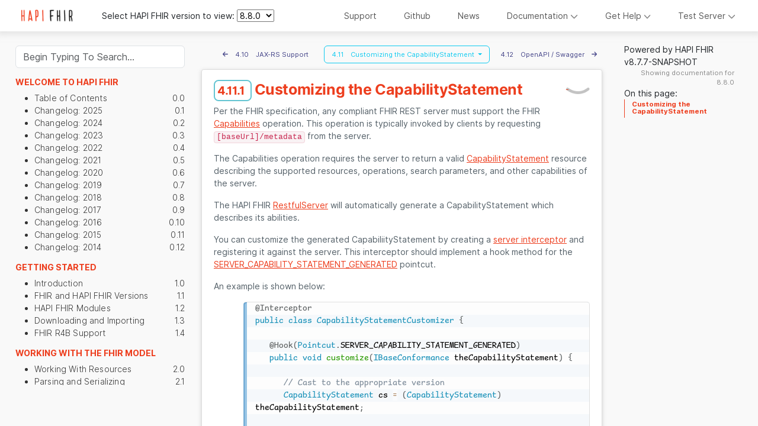

--- FILE ---
content_type: text/html;charset=utf-8
request_url: https://hapifhir.io/hapi-fhir/docs/server_plain/customizing_the_capabilitystatement.html
body_size: 10827
content:
<!DOCTYPE html>
<html lang="en">

<head>
	<title>Customizing the CapabilityStatement - HAPI FHIR Documentation</title>

	

	<!-- required meta tags -->
	<meta charset="utf-8">
	<meta name="viewport" content="width=device-width, initial-scale=1, shrink-to-fit=no">

	<!-- objectgraph -->
	<meta property="og:title" content="Customizing the CapabilityStatement"/>
	
	<meta property="og:url" content="https://hapifhir.io/hapi-fhir/docs/server_plain/customizing_the_capabilitystatement.html"/>
	
	<meta property="og:site_name" content="HAPI FHIR Documentation"/>
	
	<meta property="og:type" content="website"/>
    <meta property="og:image"
          content="https://hapifhir.io/hapi-fhir/images/logos/raccoon-forwards.png"/>
	<meta property="og:description"
			content="HAPI FHIR is an Open Source FHIR-based Clinical Data Repository. Powering the next generation of connected health systems."/>

	<!-- Favicon -->
	<link rel="icon" href="https://www.smiledigitalhealth.com/favicon.ico">

	<!-- font, icons -->
	<link href="https://fonts.googleapis.com/css?family=Roboto" rel="stylesheet">

	<!-- jquery, bootstrap script for dropdown and hover-->
	<script src="/hapi-fhir/resources/jquery/dist/jquery.min.js"></script>
	<script src="/hapi-fhir/resources/popper.js/umd/popper.min.js"></script>
	<script src="/hapi-fhir/resources/bootstrap/js/bootstrap.min.js"></script>
	<link rel="stylesheet" href="/hapi-fhir/resources/bootstrap/css/bootstrap.min.css"/>

	<!-- fontawesome -->
	<script src="/hapi-fhir/resources/font-awesome/js/all.min.js" data-auto-replace-svg="nest"></script>
	<link rel="stylesheet" media="screen" href="/hapi-fhir/resources/font-awesome/css/fontawesome.min.css" />

	<!-- Clipboard.js -->
	<script src="/hapi-fhir/resources/clipboard.js/clipboard.min.js"></script>

	
	<script src="/hapi-fhir/resources/prismjs/prism.js" type="text/javascript"></script>
	<script src="/hapi-fhir/resources/prismjs/components/prism-bash.js" type="text/javascript"></script>
	<script src="/hapi-fhir/resources/prismjs/components/prism-http.js" type="text/javascript"></script>
	<script src="/hapi-fhir/resources/prismjs/components/prism-java.js" type="text/javascript"></script>
	<script src="/hapi-fhir/resources/prismjs/components/prism-javascript.js" type="text/javascript"></script>
	<script src="/hapi-fhir/resources/prismjs/components/prism-json.js" type="text/javascript"></script>
	<script src="/hapi-fhir/resources/prismjs/components/prism-json5.js" type="text/javascript"></script>
	<script src="/hapi-fhir/resources/prismjs/components/prism-nginx.js" type="text/javascript"></script>
	<script src="/hapi-fhir/resources/prismjs/components/prism-properties.js" type="text/javascript"></script>
	<script src="/hapi-fhir/resources/prismjs/components/prism-sql.js" type="text/javascript"></script>
	<script src="/hapi-fhir/resources/prismjs/plugins/toolbar/prism-toolbar.js" type="text/javascript"></script>
	<script src="/hapi-fhir/resources/prismjs/plugins/command-line/prism-command-line.js" type="text/javascript"></script>
	<script src="/hapi-fhir/resources/prismjs/plugins/copy-to-clipboard/prism-copy-to-clipboard.js" type="text/javascript"></script>
	<script src="/hapi-fhir/resources/prismjs/plugins/line-numbers/prism-line-numbers.js" type="text/javascript"></script>
	<link href="/hapi-fhir/resources/prismjs/themes/prism.css" rel="stylesheet" type="text/css"/>
	<link href="/hapi-fhir/resources/prismjs/themes/prism-coy.css" rel="stylesheet" type="text/css"/>
	<link href="/hapi-fhir/resources/prismjs/plugins/toolbar/prism-toolbar.css" rel="stylesheet" type="text/css"/>
	<link href="/hapi-fhir/resources/prismjs/plugins/line-numbers/prism-line-numbers.css" rel="stylesheet" type="text/css"/>

	<link rel="stylesheet" type="text/css" href="/hapi-fhir/css/hapifhir.css">




	<!-- css sheet -->
	<link href="/hapi-fhir/resources/cdr-web-resources/css/help-common.css" rel="stylesheet" type="text/css"/>
	<link href="/hapi-fhir/css/pages.css" rel="stylesheet" type="text/css"/>
	<link href="/hapi-fhir/css/docs.css" rel="stylesheet" type="text/css"/>
	<script src="/hapi-fhir/resources/htmx.org/dist/htmx.min.js"></script>
	<script defer src="/hapi-fhir/resources/alpinejs/dist/cdn.min.js"></script>
	<script
		src="/hapi-fhir/resources/elastic-app-search-js/dist/elastic_app_search.umd.js"></script>
	<script type="text/javascript" src="/hapi-fhir/js/right-toc-handler.js"></script>

	<style>
		.docs-first-col {
			overflow: auto;
		}
		/*@media(min-width:768px) {*/
		/*	.docs-container {*/
		/*		padding-right: 20%;*/
		/*	}*/
		/*}*/
	</style>
</head>

<body>

	
    <header class="header" id="header">
        <nav class="navbar fixed-top navbar-expand-sm navbar-light navbar-greyshadow">
            <a class="navbar-brand text-center" href="/hapi-fhir/" title="Home">
                
                <img src="/hapi-fhir/images/logos/small-logo.png" alt="HAPI FHIR logo" width="156" id="collapsed-logo">
            </a>

            <!-- Version Dropdown Code -->
            <div id="select-hapi-fhir-version:">Select HAPI FHIR version to view:</div>
            <div id="hapi-fhir-versions"></div>
            <script>
                window.onload = onLoad();

                function onLoad() {
                    $.get("\/hapi-fhir\/available-versions", function(data) {
                        const selectedDocsVersion = "8.8.0";
                        let availableDocsVersions = data.versions;
                        if (availableDocsVersions.length <= 1) {
                            // Remove the dropdown container if there is only one version
                            document.getElementById("select-hapi-fhir-version:").style.display = 'none';
                            document.getElementById("hapi-fhir-versions").style.display = 'none';
                            return;
                        }
                        let select = document.createElement("select");
                        select.name = "hapi-fhir-versions";
                        select.id = "hapi-fhir-versions";
                        select.className = "my-auto";

                        for (const hapiFhirDocsVersion of availableDocsVersions) {
                            let option = document.createElement("option");
                            option.value = hapiFhirDocsVersion;
                            option.text = hapiFhirDocsVersion;
                            select.appendChild(option);
                            if (hapiFhirDocsVersion === selectedDocsVersion) {
                                option.selected = true;
                            }
                        }

                        let label = document.createElement("label");
                        label.htmlFor = "hapi-fhir-versions";
                        label.className = "mb-0 ms-1";

                        document.getElementById("hapi-fhir-versions")
                            .appendChild(label)
                            .appendChild(select);

                        select.onchange = function () {
                            let selectedValue = select.options[select.selectedIndex].value;
                            const currentUrl = window.location.pathname;
                            const isVersioned = currentUrl.includes('/v/');
                            const isDefaultVersionSelected = select.selectedIndex === 0;
                            let newUrl = "";

                            if (isDefaultVersionSelected) {
                                newUrl = currentUrl.replace(/\/v\/[^/]+/, '');
                            } else {
                                if (isVersioned) {
                                    newUrl = currentUrl.replace(/\/v\/[^/]+/, '/v/' + selectedValue);
                                } else {
                                    newUrl = currentUrl.replace(/\/docs/, '/docs/v/' + selectedValue);
                                }
                            }

                            window.location.href = newUrl;
                        }
                    });

						 $.get("\/hapi-fhir\/available-sites", function(data) {
							 let availableDocsSites = data.docSiteResponseJsonList;
							 let docDiv = document.getElementById("navbarDOCDIV");

							 for (const docSite of availableDocsSites) {

								 let a = document.createElement("a");
								 a.classList.add("dropdown-item");

								 if (docSite.selected) {
									 a.classList.add("activeDoc");
								 }

								 a.textContent = docSite.siteName;
								 a.href = docSite.siteBaseUrl;
								 docDiv.appendChild(a);
							 }
						 });
                }
            </script>
            <!-- End of Version Dropdown Code -->

            <button class="navbar-toggler" type="button" data-bs-toggle="collapse" data-target="#navbarSupportedContent" aria-controls="navbarSupportedContent" aria-expanded="false" aria-label="Toggle navigation">
                <span class="navbar-toggler-icon"></span>
            </button>

            <script type="application/javascript">
                $(function(){
                    $(".dropdown").hover(
                        function() {
                            if ($( window ).width() >= 960) {
                                $('.dropdown-menu', this).stop(true, true).fadeIn("fast");
                                $(this).toggleClass('open');
                                $('b', this).toggleClass("caret caret-up");
                            } else {
                                $('.dropdown-menu', this).css("display", "");
                            }
                        },
                        function() {
                            if ($( window ).width() >= 960) {
                                $('.dropdown-menu', this).stop(true, true).fadeOut("fast");
                                $(this).toggleClass('open');
                                $('b', this).toggleClass("caret caret-up");
                            }
                        });
                });
            </script>

            <div class="collapse navbar-collapse" id="navbarSupportedContent">
                <ul class="nav navbar-nav ms-auto nav-text">
                    <li class="nav-item"><a class="nav-link" href="https://smilecdr.com/">Support</a></li>
                    <li class="nav-item"><a class="nav-link" target="_blank" href="https://github.com/jamesagnew/hapi-fhir">Github</a></li>
                    <li class="nav-item"><a class="nav-link" href="/hapi-fhir/blog/">News</a></li>
                    <li class="nav-item dropdown">
							  <a class="nav-link nav-link-dropdown" data-bs-toggle="dropdown" id="navbarDOCUMENTATION" href="#">Documentation <i class="nav-chevron fas fa-chevron-down"></i></a>
							  <div class="dropdown-menu dropdown-menu-right" aria-labelledby="navbarDOCUMENTATION" id="navbarDOCDIV"></div>
						  </li>
                    <li class="nav-item dropdown">
                        <a class="nav-link nav-link-dropdown" data-bs-toggle="dropdown" id="navbarGETHELP" href="#">Get Help <i class="nav-chevron fas fa-chevron-down"></i></a>
                        <div class="dropdown-menu dropdown-menu-right" aria-labelledby="navbarGETHELP" id="navbarGETHELPDIV">
                            <a href="https://github.com/jamesagnew/hapi-fhir/wiki/Getting-Help" class="dropdown-item">Getting Help (read this first!)</a>
                            <a href="https://groups.google.com/d/forum/hapi-fhir" class="dropdown-item">Google Group (ask questions)</a>
                            <a href="https://github.com/jamesagnew/hapi-fhir/issues" class="dropdown-item">Issue Tracker (report bugs/request features)</a>
                            <a href="https://chat.fhir.org/" class="dropdown-item">chat.fhir.org (live chat with FHIR implementers)</a>
                            <a href="/hapi-fhir/docs/appendix/faq.html" class="dropdown-item">Frequently Asked Questions (FAQ)</a>
                        </div>
                    </li>
                    <li class="nav-item dropdown">
                        <a class="nav-link nav-link-dropdown" data-bs-toggle="dropdown" id="navbarTESTSERVERS" href="#">Test Server <i class="nav-chevron fas fa-chevron-down"></i></a>
                        <div class="dropdown-menu dropdown-menu-right" aria-labelledby="navbarTESTSERVERS" id="navbarTESTSERVERSDIV">
                            <a href="http://hapi.fhir.org" class="dropdown-item">HAPI FHIR Public Test Server</a>
                        </div>
                    </li>

                </ul>
            </div>
        </nav>
    </header>

    
    <script>
        var scrollAfter = 10;
    </script>

    



	<!-- "Scroll up the search box" button -->
	<button class="btn btn-secondary hide-sm-and-below button-scroll-up-to-search"
			  onclick="$('#navcolumn').scrollTop(0); $('#button-ftsearch').focus();">
		Search&nbsp;<i class="fa fa-search"></i>
	</button>

	<!-- Right column with the in-page TOC (not visible on mobile) -->
	<div class="rightNavContainer hide-sm-and-below pageNav">
        <div class="versionBranding">Powered by HAPI FHIR v8.7.7-SNAPSHOT</div>
        <div class="currentDocsVersionBranding"
             style="bottom: 20px; text-align: right; color: #888; font-size: 0.8em;">Showing documentation for 8.8.0</div>

		On this page:<br/>
		<nav id="toc"></nav>

		<!-- Related Articles Section (always render div for HTMX OOB swap target) -->
		<div id="relatedArticlesSection">
			
		</div>

		<!-- Links to this Page Section (always render div for HTMX OOB swap target) -->
		<div id="linksToThisPageSection">
			
		</div>

		<!-- Tags Section (always render div for HTMX OOB swap target) -->
		<div id="tagsSection">
			
		</div>
	</div>

    <div class="container-fluid grid docs-container">
        <div class="row">
			  <div class="hide-sm-and-below col-md-3 primary-column docs-first-col" id="navcolumn" x-data="{
    q: '',
    options: buildOptions(),
    response: null,
    organizedResults: {},
    includeHapiResults: false,

    organizeResults() {
		var organized = {}
		if(this.response?.rawResults) {
			this.response.rawResults.forEach(result => {
				addSectionInfo(result, organized);
				});
			this.organizedResults = organized;
		}
	}
}" x-init="() => {
    $watch('response', value => {
        if (value) {
			organizeResults()
			$nextTick(() => {
				let myDiv = document.getElementById('leftTocSearchResults')
				htmx.process(myDiv);
				});
        }
    });
}">
	<style>
		.resultCard {
			resultsCard:hapiSearchResult;
		}
		.chapterThumbnainStyle{
			width: 20px; height: 20px; margin-right: 8px;
		}
	</style>

	<script>
		const version = "8.8.0";

		function addSectionInfo(result, organized) {
			const chapterTitle = result.chapter_title.raw;
			const pageTitle = result.page_title.raw;

			const addVersionToLink = (link, version) => {
				if (!version) return link;
				return link.replace("/docs/", "/docs/v/" + version + "/");
			};

			const version = result.hapi_version.raw;
			const section = {
				title: result.section_title.raw,
				link: addVersionToLink(result.local_link.raw, version),
				snippet: result.content.snippet,
				raw: result.content.raw,
				id: result.id.raw,
				anchor: result.anchor.raw,
				product: result.product_name.raw
			};

			if (!organized[chapterTitle]) {
				organized[chapterTitle] = { thumbnail: result.thumbnail.raw, pages: {} };
			}

			if (!organized[chapterTitle].pages[pageTitle]) {
				organized[chapterTitle].pages[pageTitle] = { headings: [], sections: [] };
			}

			organized[chapterTitle].product = result.product_name.raw;

			//Add a link to the top-level page
			const hashtagIndex = result.local_link.raw.indexOf('#');
			const versionedPageLink = addVersionToLink(result.local_link.raw.slice(0, hashtagIndex));
			organized[chapterTitle].pages[pageTitle].link = versionedPageLink;
			organized[chapterTitle].pages[pageTitle].id = versionedPageLink;
			organized[chapterTitle].pages[pageTitle].sections.push(section);
		}

		function buildOptions() {
			return {
				"page": {
					"size": 50
				},
				"filters": {
					"all": [
						{"product_name": ["HAPI FHIR"]},
						{"hapi_version": [version]}
					]
				}
			}
		}

		var client = window.ElasticAppSearch.createClient({
			searchKey: "search-484kst7vtpiftwv38g6153r8",
			endpointBase: "https:\/\/search-internal.smilecdr.com\/",
			engineName: "cdr-docs"
		});

		document.addEventListener("click", function (e) {
			const el = e.target;
			if (!el.classList.contains("track-click")) return;
			client.click({
				query: el.getAttribute("query"),
				documentId: el.getAttribute("doc-id"),
				requestId: el.getAttribute("req-id")
			});
		});
	</script>
	<div class="index-sidebar" id="side-nav">
		<div class="sticky-search-container">
			<div class="input-group" style="width: 100%">
				<form @submit.prevent="" style="width: 100%">
					<input type="search" class="form-control" autocomplete="off"
							 aria-label="Search"
							 placeholder="Begin Typing To Search..."
							 aria-describedby="button-ftsearch-clear"
							 style="margin-top: 10px"
							 x-model="q"
							 @keyup="
									 client.search(q, options).then(resultList => {
											response = resultList;
											})">
				</form>
			</div>
		</div>
		<div id="leftTocSearchResults" class="search-results-container" x-show="q">
			<template x-if="Object.keys(organizedResults || {}).length > 0">
				<template x-for="[chapterKey, chapter] in Object.entries(organizedResults)" :key="chapterKey">
					<div>
						<div class="resultsCard hapiSearchResult">
							<h3 class="hstack gap-2">
								<img :src="chapter.thumbnail" alt="Thumbnail"
									  class="chapterThumbnainStyle">
								<span x-text="chapterKey.split('::')[0]"></span>
							</h3>
							<ul>
								<template x-for="[pageTitle, page] in Object.entries(chapter.pages)" :key="pageTitle">
									<li>
										<b>
											<a class="pull-left track-click"
												:query="q"
												:doc-id="page.id"
												:req-id="response.info.meta.request_id"
												x-text="pageTitle"
												x-bind:hx-push-url="page.link"
												x-bind:hx-get="page.link.split('.html')[0] + '/content'"
												hx-target="#docs-content-div"
												x-html="pageTitle"></a>
										</b>
										<template x-for="section in page.sections" :key="section.link">
											<li>
												<a class="pull-left track-click"
													:doc-id="section.id"
													:req-id="response.info.meta.request_id"
													:query="q"
													:search-anchor="section.anchor"
													x-bind:hx-push-url="section.link"
													x-bind:hx-get="section.link.split('.html')[0] + '/content'"
													hx-target="#docs-content-div"
													x-html="section.snippet ?? section.raw"></a>
											</li>
										</template>
									</li>
								</template>
							</ul>
						</div>

					</div>
				</template>
			</template>
			<template x-if="Object.keys(organizedResults).length === 0">
				<p>No Results found.</p>
			</template>
		</div>
		<div id="leftTocView" class="search-results-container" x-show="!q">
	<h3>
		Welcome to HAPI FHIR
		<div class="hstack gap-2">
                                  
		</div>
	</h3>
	<ul>
		<li>
			<a href="/hapi-fhir/docs/introduction/table_of_contents.html">
				<span class="pull-left">Table of Contents</span>
				<span class="pull-right">0.0</span>
			</a>
		</li>
		<li>
			<a href="/hapi-fhir/docs/introduction/changelog.html">
				<span class="pull-left">Changelog: 2025</span>
				<span class="pull-right">0.1</span>
			</a>
		</li>
		<li>
			<a href="/hapi-fhir/docs/introduction/changelog_2024.html">
				<span class="pull-left">Changelog: 2024</span>
				<span class="pull-right">0.2</span>
			</a>
		</li>
		<li>
			<a href="/hapi-fhir/docs/introduction/changelog_2023.html">
				<span class="pull-left">Changelog: 2023</span>
				<span class="pull-right">0.3</span>
			</a>
		</li>
		<li>
			<a href="/hapi-fhir/docs/introduction/changelog_2022.html">
				<span class="pull-left">Changelog: 2022</span>
				<span class="pull-right">0.4</span>
			</a>
		</li>
		<li>
			<a href="/hapi-fhir/docs/introduction/changelog_2021.html">
				<span class="pull-left">Changelog: 2021</span>
				<span class="pull-right">0.5</span>
			</a>
		</li>
		<li>
			<a href="/hapi-fhir/docs/introduction/changelog_2020.html">
				<span class="pull-left">Changelog: 2020</span>
				<span class="pull-right">0.6</span>
			</a>
		</li>
		<li>
			<a href="/hapi-fhir/docs/introduction/changelog_2019.html">
				<span class="pull-left">Changelog: 2019</span>
				<span class="pull-right">0.7</span>
			</a>
		</li>
		<li>
			<a href="/hapi-fhir/docs/introduction/changelog_2018.html">
				<span class="pull-left">Changelog: 2018</span>
				<span class="pull-right">0.8</span>
			</a>
		</li>
		<li>
			<a href="/hapi-fhir/docs/introduction/changelog_2017.html">
				<span class="pull-left">Changelog: 2017</span>
				<span class="pull-right">0.9</span>
			</a>
		</li>
		<li>
			<a href="/hapi-fhir/docs/introduction/changelog_2016.html">
				<span class="pull-left">Changelog: 2016</span>
				<span class="pull-right">0.10</span>
			</a>
		</li>
		<li>
			<a href="/hapi-fhir/docs/introduction/changelog_2015.html">
				<span class="pull-left">Changelog: 2015</span>
				<span class="pull-right">0.11</span>
			</a>
		</li>
		<li>
			<a href="/hapi-fhir/docs/introduction/changelog_2014.html">
				<span class="pull-left">Changelog: 2014</span>
				<span class="pull-right">0.12</span>
			</a>
		</li>
	</ul>

	<h3>
		Getting Started
		<div class="hstack gap-2">
                                  
		</div>
	</h3>
	<ul>
		<li>
			<a href="/hapi-fhir/docs/getting_started/introduction.html">
				<span class="pull-left">Introduction</span>
				<span class="pull-right">1.0</span>
			</a>
		</li>
		<li>
			<a href="/hapi-fhir/docs/getting_started/versions.html">
				<span class="pull-left">FHIR and HAPI FHIR Versions</span>
				<span class="pull-right">1.1</span>
			</a>
		</li>
		<li>
			<a href="/hapi-fhir/docs/getting_started/modules.html">
				<span class="pull-left">HAPI FHIR Modules</span>
				<span class="pull-right">1.2</span>
			</a>
		</li>
		<li>
			<a href="/hapi-fhir/docs/getting_started/downloading_and_importing.html">
				<span class="pull-left">Downloading and Importing</span>
				<span class="pull-right">1.3</span>
			</a>
		</li>
		<li>
			<a href="/hapi-fhir/docs/getting_started/r4b.html">
				<span class="pull-left">FHIR R4B Support</span>
				<span class="pull-right">1.4</span>
			</a>
		</li>
	</ul>

	<h3>
		Working With The FHIR Model
		<div class="hstack gap-2">
                                  
		</div>
	</h3>
	<ul>
		<li>
			<a href="/hapi-fhir/docs/model/working_with_resources.html">
				<span class="pull-left">Working With Resources</span>
				<span class="pull-right">2.0</span>
			</a>
		</li>
		<li>
			<a href="/hapi-fhir/docs/model/parsers.html">
				<span class="pull-left">Parsing and Serializing</span>
				<span class="pull-right">2.1</span>
			</a>
		</li>
		<li>
			<a href="/hapi-fhir/docs/model/references.html">
				<span class="pull-left">Resource References</span>
				<span class="pull-right">2.2</span>
			</a>
		</li>
		<li>
			<a href="/hapi-fhir/docs/model/profiles_and_extensions.html">
				<span class="pull-left">Profiles and Extensions</span>
				<span class="pull-right">2.3</span>
			</a>
		</li>
		<li>
			<a href="/hapi-fhir/docs/model/converter.html">
				<span class="pull-left">Version Converters</span>
				<span class="pull-right">2.4</span>
			</a>
		</li>
		<li>
			<a href="/hapi-fhir/docs/model/custom_structures.html">
				<span class="pull-left">Custom Structures</span>
				<span class="pull-right">2.5</span>
			</a>
		</li>
		<li>
			<a href="/hapi-fhir/docs/model/narrative_generation.html">
				<span class="pull-left">Narrative Generation</span>
				<span class="pull-right">2.6</span>
			</a>
		</li>
		<li>
			<a href="/hapi-fhir/docs/model/bundle_builder.html">
				<span class="pull-left">Bundle Builder</span>
				<span class="pull-right">2.7</span>
			</a>
		</li>
	</ul>

	<h3>
		Client
		<div class="hstack gap-2">
                                  
		</div>
	</h3>
	<ul>
		<li>
			<a href="/hapi-fhir/docs/client/introduction.html">
				<span class="pull-left">Introduction</span>
				<span class="pull-right">3.0</span>
			</a>
		</li>
		<li>
			<a href="/hapi-fhir/docs/client/get_started.html">
				<span class="pull-left">Get Started ⚡</span>
				<span class="pull-right">3.1</span>
			</a>
		</li>
		<li>
			<a href="/hapi-fhir/docs/client/generic_client.html">
				<span class="pull-left">Generic (Fluent) Client</span>
				<span class="pull-right">3.2</span>
			</a>
		</li>
		<li>
			<a href="/hapi-fhir/docs/client/annotation_client.html">
				<span class="pull-left">Annotation Client</span>
				<span class="pull-right">3.3</span>
			</a>
		</li>
		<li>
			<a href="/hapi-fhir/docs/client/client_configuration.html">
				<span class="pull-left">Client Configuration</span>
				<span class="pull-right">3.4</span>
			</a>
		</li>
		<li>
			<a href="/hapi-fhir/docs/client/examples.html">
				<span class="pull-left">Client Examples</span>
				<span class="pull-right">3.5</span>
			</a>
		</li>
	</ul>

	<h3 class="activechapter">
		Plain Server
		<div class="hstack gap-2">
                                  
		</div>
	</h3>
	<ul>
		<li>
			<a href="/hapi-fhir/docs/server_plain/server_types.html">
				<span class="pull-left">REST Server Types</span>
				<span class="pull-right">4.0</span>
			</a>
		</li>
		<li>
			<a href="/hapi-fhir/docs/server_plain/introduction.html">
				<span class="pull-left">Plain Server Introduction</span>
				<span class="pull-right">4.1</span>
			</a>
		</li>
		<li>
			<a href="/hapi-fhir/docs/server_plain/get_started.html">
				<span class="pull-left">Get Started ⚡</span>
				<span class="pull-right">4.2</span>
			</a>
		</li>
		<li>
			<a href="/hapi-fhir/docs/server_plain/resource_providers.html">
				<span class="pull-left">Resource Providers and Plain Providers</span>
				<span class="pull-right">4.3</span>
			</a>
		</li>
		<li>
			<a href="/hapi-fhir/docs/server_plain/rest_operations.html">
				<span class="pull-left">REST Operations: Overview</span>
				<span class="pull-right">4.4</span>
			</a>
		</li>
		<li>
			<a href="/hapi-fhir/docs/server_plain/rest_operations_search.html">
				<span class="pull-left">REST Operations: Search</span>
				<span class="pull-right">4.5</span>
			</a>
		</li>
		<li>
			<a href="/hapi-fhir/docs/server_plain/rest_operations_operations.html">
				<span class="pull-left">REST Operations: Extended Operations</span>
				<span class="pull-right">4.6</span>
			</a>
		</li>
		<li>
			<a href="/hapi-fhir/docs/server_plain/paging.html">
				<span class="pull-left">Paging Search Results</span>
				<span class="pull-right">4.7</span>
			</a>
		</li>
		<li>
			<a href="/hapi-fhir/docs/server_plain/web_testpage_overlay.html">
				<span class="pull-left">Web Testpage Overlay</span>
				<span class="pull-right">4.8</span>
			</a>
		</li>
		<li>
			<a href="/hapi-fhir/docs/server_plain/multitenancy.html">
				<span class="pull-left">Multitenancy</span>
				<span class="pull-right">4.9</span>
			</a>
		</li>
		<li>
			<a href="/hapi-fhir/docs/server_plain/jax_rs.html">
				<span class="pull-left">JAX-RS Support</span>
				<span class="pull-right">4.10</span>
			</a>
		</li>
		<li class="active-side">
			<a href="/hapi-fhir/docs/server_plain/customizing_the_capabilitystatement.html">
				<span class="pull-left">Customizing the CapabilityStatement</span>
				<span class="pull-right">4.11</span>
			</a>
		</li>
		<li>
			<a href="/hapi-fhir/docs/server_plain/openapi.html">
				<span class="pull-left">OpenAPI / Swagger</span>
				<span class="pull-right">4.12</span>
			</a>
		</li>
	</ul>

	<h3>
		JPA Server
		<div class="hstack gap-2">
                                  
		</div>
	</h3>
	<ul>
		<li>
			<a href="/hapi-fhir/docs/server_jpa/introduction.html">
				<span class="pull-left">Introduction</span>
				<span class="pull-right">5.0</span>
			</a>
		</li>
		<li>
			<a href="/hapi-fhir/docs/server_jpa/get_started.html">
				<span class="pull-left">Get Started ⚡</span>
				<span class="pull-right">5.1</span>
			</a>
		</li>
		<li>
			<a href="/hapi-fhir/docs/server_jpa/architecture.html">
				<span class="pull-left">Architecture</span>
				<span class="pull-right">5.2</span>
			</a>
		</li>
		<li>
			<a href="/hapi-fhir/docs/server_jpa/database_support.html">
				<span class="pull-left">Database Support</span>
				<span class="pull-right">5.3</span>
			</a>
		</li>
		<li>
			<a href="/hapi-fhir/docs/server_jpa/schema.html">
				<span class="pull-left">Database Schema</span>
				<span class="pull-right">5.4</span>
			</a>
		</li>
		<li>
			<a href="/hapi-fhir/docs/server_jpa/configuration.html">
				<span class="pull-left">Configuration</span>
				<span class="pull-right">5.5</span>
			</a>
		</li>
		<li>
			<a href="/hapi-fhir/docs/server_jpa/search.html">
				<span class="pull-left">Search</span>
				<span class="pull-right">5.6</span>
			</a>
		</li>
		<li>
			<a href="/hapi-fhir/docs/server_jpa/performance.html">
				<span class="pull-left">Performance</span>
				<span class="pull-right">5.7</span>
			</a>
		</li>
		<li>
			<a href="/hapi-fhir/docs/server_jpa/upgrading.html">
				<span class="pull-left">Upgrade Guide</span>
				<span class="pull-right">5.8</span>
			</a>
		</li>
		<li>
			<a href="/hapi-fhir/docs/server_jpa/diff.html">
				<span class="pull-left">Diff Operation</span>
				<span class="pull-right">5.9</span>
			</a>
		</li>
		<li>
			<a href="/hapi-fhir/docs/server_jpa/lastn.html">
				<span class="pull-left">LastN Operation</span>
				<span class="pull-right">5.10</span>
			</a>
		</li>
		<li>
			<a href="/hapi-fhir/docs/server_jpa/elastic.html">
				<span class="pull-left">Lucene/Elasticsearch Indexing</span>
				<span class="pull-right">5.11</span>
			</a>
		</li>
		<li>
			<a href="/hapi-fhir/docs/server_jpa/terminology.html">
				<span class="pull-left">Terminology</span>
				<span class="pull-right">5.12</span>
			</a>
		</li>
		<li>
			<a href="/hapi-fhir/docs/server_jpa/ips.html">
				<span class="pull-left">International Patient Summary (IPS)</span>
				<span class="pull-right">5.13</span>
			</a>
		</li>
	</ul>

	<h3>
		JPA Server: MDM
		<div class="hstack gap-2">
                                  
		</div>
	</h3>
	<ul>
		<li>
			<a href="/hapi-fhir/docs/server_jpa_mdm/mdm.html">
				<span class="pull-left">MDM Getting Started</span>
				<span class="pull-right">6.0</span>
			</a>
		</li>
		<li>
			<a href="/hapi-fhir/docs/server_jpa_mdm/mdm_rules.html">
				<span class="pull-left">MDM Rules</span>
				<span class="pull-right">6.1</span>
			</a>
		</li>
		<li>
			<a href="/hapi-fhir/docs/server_jpa_mdm/mdm_eid.html">
				<span class="pull-left">MDM Enterprise Identifiers</span>
				<span class="pull-right">6.2</span>
			</a>
		</li>
		<li>
			<a href="/hapi-fhir/docs/server_jpa_mdm/mdm_operations.html">
				<span class="pull-left">MDM Operations</span>
				<span class="pull-right">6.3</span>
			</a>
		</li>
		<li>
			<a href="/hapi-fhir/docs/server_jpa_mdm/mdm_details.html">
				<span class="pull-left">MDM Technical Details</span>
				<span class="pull-right">6.4</span>
			</a>
		</li>
		<li>
			<a href="/hapi-fhir/docs/server_jpa_mdm/mdm_expansion.html">
				<span class="pull-left">MDM Search Expansion</span>
				<span class="pull-right">6.5</span>
			</a>
		</li>
		<li>
			<a href="/hapi-fhir/docs/server_jpa_mdm/mdm_customizations.html">
				<span class="pull-left">MDM Customizations</span>
				<span class="pull-right">6.6</span>
			</a>
		</li>
	</ul>

	<h3>
		JPA Server: Partitioning and Multitenancy
		<div class="hstack gap-2">
                                  
		</div>
	</h3>
	<ul>
		<li>
			<a href="/hapi-fhir/docs/server_jpa_partitioning/partitioning.html">
				<span class="pull-left">Partitioning and Multitenancy</span>
				<span class="pull-right">7.0</span>
			</a>
		</li>
		<li>
			<a href="/hapi-fhir/docs/server_jpa_partitioning/partition_interceptor_examples.html">
				<span class="pull-left">Partition Interceptor Examples</span>
				<span class="pull-right">7.1</span>
			</a>
		</li>
		<li>
			<a href="/hapi-fhir/docs/server_jpa_partitioning/partitioning_management_operations.html">
				<span class="pull-left">Partitioning Management Operations</span>
				<span class="pull-right">7.2</span>
			</a>
		</li>
		<li>
			<a href="/hapi-fhir/docs/server_jpa_partitioning/enabling_in_hapi_fhir.html">
				<span class="pull-left">Enabling Partitioning in HAPI FHIR</span>
				<span class="pull-right">7.3</span>
			</a>
		</li>
		<li>
			<a href="/hapi-fhir/docs/server_jpa_partitioning/db_partition_mode.html">
				<span class="pull-left">Database Partition Mode</span>
				<span class="pull-right">7.4</span>
			</a>
		</li>
	</ul>

	<h3>
		JPA Server: Batch Processing
		<div class="hstack gap-2">
                                  
		</div>
	</h3>
	<ul>
		<li>
			<a href="/hapi-fhir/docs/server_jpa_batch/introduction.html">
				<span class="pull-left">Batch Introduction</span>
				<span class="pull-right">8.0</span>
			</a>
		</li>
	</ul>

	<h3>
		JPA Server: HFQL (SQL) Driver
		<div class="hstack gap-2">
                                  
		</div>
	</h3>
	<ul>
		<li>
			<a href="/hapi-fhir/docs/hfql/hfql.html">
				<span class="pull-left">HFQL Module</span>
				<span class="pull-right">9.0</span>
			</a>
		</li>
	</ul>

	<h3>
		Clinical Reasoning
		<div class="hstack gap-2">
                                  
		</div>
	</h3>
	<ul>
		<li>
			<a href="/hapi-fhir/docs/clinical_reasoning/overview.html">
				<span class="pull-left">Clinical Reasoning Overview</span>
				<span class="pull-right">10.0</span>
			</a>
		</li>
		<li>
			<a href="/hapi-fhir/docs/clinical_reasoning/cql.html">
				<span class="pull-left">CQL</span>
				<span class="pull-right">10.1</span>
			</a>
		</li>
		<li>
			<a href="/hapi-fhir/docs/clinical_reasoning/caregaps.html">
				<span class="pull-left">Care Gaps</span>
				<span class="pull-right">10.2</span>
			</a>
		</li>
		<li>
			<a href="/hapi-fhir/docs/clinical_reasoning/measures.html">
				<span class="pull-left">Measures</span>
				<span class="pull-right">10.3</span>
			</a>
		</li>
		<li>
			<a href="/hapi-fhir/docs/clinical_reasoning/activity_definitions.html">
				<span class="pull-left">ActivityDefinitions</span>
				<span class="pull-right">10.4</span>
			</a>
		</li>
		<li>
			<a href="/hapi-fhir/docs/clinical_reasoning/plan_definitions.html">
				<span class="pull-left">PlanDefinitions</span>
				<span class="pull-right">10.5</span>
			</a>
		</li>
		<li>
			<a href="/hapi-fhir/docs/clinical_reasoning/questionnaires.html">
				<span class="pull-left">Questionnaires</span>
				<span class="pull-right">10.6</span>
			</a>
		</li>
	</ul>

	<h3>
		Interceptors
		<div class="hstack gap-2">
                                  
		</div>
	</h3>
	<ul>
		<li>
			<a href="/hapi-fhir/docs/interceptors/interceptors.html">
				<span class="pull-left">Interceptors Overview</span>
				<span class="pull-right">11.0</span>
			</a>
		</li>
		<li>
			<a href="/hapi-fhir/docs/interceptors/client_interceptors.html">
				<span class="pull-left">Client Interceptors</span>
				<span class="pull-right">11.1</span>
			</a>
		</li>
		<li>
			<a href="/hapi-fhir/docs/interceptors/filter_hook_interceptors.html">
				<span class="pull-left">Filter Hook Interceptors</span>
				<span class="pull-right">11.2</span>
			</a>
		</li>
		<li>
			<a href="/hapi-fhir/docs/interceptors/client_pointcuts.html">
				<span class="pull-left">Client Pointcuts</span>
				<span class="pull-right">11.3</span>
			</a>
		</li>
		<li>
			<a href="/hapi-fhir/docs/interceptors/built_in_client_interceptors.html">
				<span class="pull-left">Built-In Client Interceptors</span>
				<span class="pull-right">11.4</span>
			</a>
		</li>
		<li>
			<a href="/hapi-fhir/docs/interceptors/server_interceptors.html">
				<span class="pull-left">Server Interceptors</span>
				<span class="pull-right">11.5</span>
			</a>
		</li>
		<li>
			<a href="/hapi-fhir/docs/interceptors/server_pointcuts.html">
				<span class="pull-left">Server Pointcuts</span>
				<span class="pull-right">11.6</span>
			</a>
		</li>
		<li>
			<a href="/hapi-fhir/docs/interceptors/built_in_server_interceptors.html">
				<span class="pull-left">Built-In Server Interceptors</span>
				<span class="pull-right">11.7</span>
			</a>
		</li>
		<li>
			<a href="/hapi-fhir/docs/interceptors/jakarta_upgrade.html">
				<span class="pull-left">7.0.0 Migration Guide</span>
				<span class="pull-right">11.8</span>
			</a>
		</li>
	</ul>

	<h3>
		Security
		<div class="hstack gap-2">
                                  
		</div>
	</h3>
	<ul>
		<li>
			<a href="/hapi-fhir/docs/security/introduction.html">
				<span class="pull-left">Introduction</span>
				<span class="pull-right">12.0</span>
			</a>
		</li>
		<li>
			<a href="/hapi-fhir/docs/security/authorization_interceptor.html">
				<span class="pull-left">Authorization Interceptor</span>
				<span class="pull-right">12.1</span>
			</a>
		</li>
		<li>
			<a href="/hapi-fhir/docs/security/consent_interceptor.html">
				<span class="pull-left">Consent Interceptor</span>
				<span class="pull-right">12.2</span>
			</a>
		</li>
		<li>
			<a href="/hapi-fhir/docs/security/search_narrowing_interceptor.html">
				<span class="pull-left">Search Narrowing Interceptor</span>
				<span class="pull-right">12.3</span>
			</a>
		</li>
		<li>
			<a href="/hapi-fhir/docs/security/cors.html">
				<span class="pull-left">CORS</span>
				<span class="pull-right">12.4</span>
			</a>
		</li>
		<li>
			<a href="/hapi-fhir/docs/security/balp_interceptor.html">
				<span class="pull-left">Basic Audit Log Pattern (BALP)</span>
				<span class="pull-right">12.5</span>
			</a>
		</li>
		<li>
			<a href="/hapi-fhir/docs/security/binary_security_interceptor.html">
				<span class="pull-left">Binary Resource Security Interceptor</span>
				<span class="pull-right">12.6</span>
			</a>
		</li>
	</ul>

	<h3>
		Validation
		<div class="hstack gap-2">
                                  
		</div>
	</h3>
	<ul>
		<li>
			<a href="/hapi-fhir/docs/validation/introduction.html">
				<span class="pull-left">Introduction</span>
				<span class="pull-right">13.0</span>
			</a>
		</li>
		<li>
			<a href="/hapi-fhir/docs/validation/parser_error_handler.html">
				<span class="pull-left">Parser Error Handler</span>
				<span class="pull-right">13.1</span>
			</a>
		</li>
		<li>
			<a href="/hapi-fhir/docs/validation/instance_validator.html">
				<span class="pull-left">Instance Validator</span>
				<span class="pull-right">13.2</span>
			</a>
		</li>
		<li>
			<a href="/hapi-fhir/docs/validation/validation_support_modules.html">
				<span class="pull-left">Validation Support Modules</span>
				<span class="pull-right">13.3</span>
			</a>
		</li>
		<li>
			<a href="/hapi-fhir/docs/validation/schema_validator.html">
				<span class="pull-left">Schema/Schematron Validator</span>
				<span class="pull-right">13.4</span>
			</a>
		</li>
		<li>
			<a href="/hapi-fhir/docs/validation/repository_validating_interceptor.html">
				<span class="pull-left">Repository Validating Interceptor</span>
				<span class="pull-right">13.5</span>
			</a>
		</li>
		<li>
			<a href="/hapi-fhir/docs/validation/examples.html">
				<span class="pull-left">Validation Examples</span>
				<span class="pull-right">13.6</span>
			</a>
		</li>
	</ul>

	<h3>
		Android
		<div class="hstack gap-2">
                                  
		</div>
	</h3>
	<ul>
		<li>
			<a href="/hapi-fhir/docs/android/client.html">
				<span class="pull-left">Android Client</span>
				<span class="pull-right">14.0</span>
			</a>
		</li>
	</ul>

	<h3>
		Tools
		<div class="hstack gap-2">
                                  
		</div>
	</h3>
	<ul>
		<li>
			<a href="/hapi-fhir/docs/tools/hapi_fhir_cli.html">
				<span class="pull-left">Command Line Interface (CLI) Tool</span>
				<span class="pull-right">15.0</span>
			</a>
		</li>
	</ul>

	<h3>
		Contributing to HAPI FHIR
		<div class="hstack gap-2">
                                  
		</div>
	</h3>
	<ul>
		<li>
			<a href="/hapi-fhir/docs/contributing/hacking_guide.html">
				<span class="pull-left">Hacking Guide</span>
				<span class="pull-right">16.0</span>
			</a>
		</li>
	</ul>

	<h3>
		Appendix
		<div class="hstack gap-2">
                                  
		</div>
	</h3>
	<ul>
		<li>
			<a href="/hapi-fhir/docs/appendix/logging.html">
				<span class="pull-left">Logging</span>
				<span class="pull-right">17.0</span>
			</a>
		</li>
		<li>
			<a href="/hapi-fhir/docs/appendix/faq.html">
				<span class="pull-left">FAQ</span>
				<span class="pull-right">17.1</span>
			</a>
		</li>
		<li>
			<a href="/hapi-fhir/docs/appendix/javadocs.html">
				<span class="pull-left">JavaDocs</span>
				<span class="pull-right">17.2</span>
			</a>
		</li>
	</ul>

</div>
	</div>
</div>

            <div class="col-xs-12 col-md-9 primary-column" id="tocscroll">

                <!-- Pager -->
                <div class="hide-sm-and-below"><div class="marg-btm-20 docs-inpage-nav-container">
	<div class="docs-inpage-nav-row">
		<span class="docs-inpage-nav-cell">
			<a href="/hapi-fhir/docs/server_plain/jax_rs.html" class="btn docs-inpage-nav-link">
				<i class="fa fa-arrow-left"></i>
				&nbsp;&nbsp;
				4.10
				&nbsp;&nbsp;
				JAX-RS Support
			</a>
		</span>
		<span class="docs-inpage-nav-cell">

			<div class="dropdown">
			  <button class="btn btn-outline-info dropdown-toggle" role="button" type="button" id="dropdownMenuButton" data-bs-toggle="dropdown" aria-haspopup="true" aria-expanded="false" href="#">
				  4.11
				  &nbsp;&nbsp;
				  Customizing the CapabilityStatement
			  </button>
			  <div class="dropdown-menu" aria-labelledby="dropdownMenuButton">
				  <li class="dropdown-header" style="text-align: center;">
					  Plain Server
				  </li>
				  <li role="separator" class="divider"></li>
				  
					  <li>
						  <a href="/hapi-fhir/docs/server_plain/server_types.html" class="dropdown-item">
							  <span style="width: 30px; display: inline-block;">
								  4.0
							  </span>
							  REST Server Types
						  </a>
					  </li>
				  
					  <li>
						  <a href="/hapi-fhir/docs/server_plain/introduction.html" class="dropdown-item">
							  <span style="width: 30px; display: inline-block;">
								  4.1
							  </span>
							  Plain Server Introduction
						  </a>
					  </li>
				  
					  <li>
						  <a href="/hapi-fhir/docs/server_plain/get_started.html" class="dropdown-item">
							  <span style="width: 30px; display: inline-block;">
								  4.2
							  </span>
							  Get Started ⚡
						  </a>
					  </li>
				  
					  <li>
						  <a href="/hapi-fhir/docs/server_plain/resource_providers.html" class="dropdown-item">
							  <span style="width: 30px; display: inline-block;">
								  4.3
							  </span>
							  Resource Providers and Plain Providers
						  </a>
					  </li>
				  
					  <li>
						  <a href="/hapi-fhir/docs/server_plain/rest_operations.html" class="dropdown-item">
							  <span style="width: 30px; display: inline-block;">
								  4.4
							  </span>
							  REST Operations: Overview
						  </a>
					  </li>
				  
					  <li>
						  <a href="/hapi-fhir/docs/server_plain/rest_operations_search.html" class="dropdown-item">
							  <span style="width: 30px; display: inline-block;">
								  4.5
							  </span>
							  REST Operations: Search
						  </a>
					  </li>
				  
					  <li>
						  <a href="/hapi-fhir/docs/server_plain/rest_operations_operations.html" class="dropdown-item">
							  <span style="width: 30px; display: inline-block;">
								  4.6
							  </span>
							  REST Operations: Extended Operations
						  </a>
					  </li>
				  
					  <li>
						  <a href="/hapi-fhir/docs/server_plain/paging.html" class="dropdown-item">
							  <span style="width: 30px; display: inline-block;">
								  4.7
							  </span>
							  Paging Search Results
						  </a>
					  </li>
				  
					  <li>
						  <a href="/hapi-fhir/docs/server_plain/web_testpage_overlay.html" class="dropdown-item">
							  <span style="width: 30px; display: inline-block;">
								  4.8
							  </span>
							  Web Testpage Overlay
						  </a>
					  </li>
				  
					  <li>
						  <a href="/hapi-fhir/docs/server_plain/multitenancy.html" class="dropdown-item">
							  <span style="width: 30px; display: inline-block;">
								  4.9
							  </span>
							  Multitenancy
						  </a>
					  </li>
				  
					  <li>
						  <a href="/hapi-fhir/docs/server_plain/jax_rs.html" class="dropdown-item">
							  <span style="width: 30px; display: inline-block;">
								  4.10
							  </span>
							  JAX-RS Support
						  </a>
					  </li>
				  
					  <li style="background-color: #F0F0F0;">
						  <a href="/hapi-fhir/docs/server_plain/customizing_the_capabilitystatement.html" class="dropdown-item">
							  <span style="width: 30px; display: inline-block;">
								  4.11
							  </span>
							  Customizing the CapabilityStatement
						  </a>
					  </li>
				  
					  <li>
						  <a href="/hapi-fhir/docs/server_plain/openapi.html" class="dropdown-item">
							  <span style="width: 30px; display: inline-block;">
								  4.12
							  </span>
							  OpenAPI / Swagger
						  </a>
					  </li>
				  
			  </div>
			</div>
		</span>
		<span class="docs-inpage-nav-cell">
			<a href="/hapi-fhir/docs/server_plain/openapi.html" class="btn docs-inpage-nav-link">
				4.12
				&nbsp;&nbsp;
				OpenAPI / Swagger
				&nbsp;&nbsp;
				<i class="fa fa-arrow-right"></i>
			</a>
		</span>
	</div>
</div>
</div>

                <div class="hide-md-and-above mobile-header-links">
					<a href="/hapi-fhir/docs/introduction/table_of_contents.html" class="btn btn-primary">
                        <i class="fa fa-arrow-left"></i>
                        &nbsp;&nbsp;
                        Table of Contents
                    </a>
                    <p>Customizing the CapabilityStatement</p>
                </div>

                <div id="docs-content-div" class="docs-content">
                    
<a name="customizing-the-capabilitystatement"></a>
<section id="section0"><h1 data-toc-text="Customizing the CapabilityStatement"><span class="helpHeaderSectionNumberBadge">4.11.1</span>Customizing the CapabilityStatement</h1><a href="/hapi-fhir/docs/server_plain/customizing_the_capabilitystatement.html#customizing-the-capabilitystatement" class="helpSectionLink">&nbsp;</a>
<p>Per the FHIR specification, any compliant FHIR REST server must support the FHIR <a href="http://hl7.org/fhir/http.html#capabilities" target="_blank">Capabilities</a> operation. This operation is typically invoked by clients by requesting <code>[baseUrl]/metadata</code> from the server.</p>
<p>The Capabilities operation requires the server to return a valid <a href="http://hl7.org/fhir/capabilitystatement.html" target="_blank">CapabilityStatement</a> resource describing the supported resources, operations, search parameters, and other capabilities of the server.</p>
<p>The HAPI FHIR <a href="/hapi-fhir/apidocs/hapi-fhir-server/ca/uhn/fhir/rest/server/RestfulServer.html">RestfulServer</a> will automatically generate a CapabilityStatement which describes its abilities.</p>
<p>You can customize the generated CapabiliityStatement by creating a <a href="/hapi-fhir/docs/interceptors/server_interceptors.html">server interceptor</a> and registering it against the server. This interceptor should implement a hook method for the <a href="/hapi-fhir/apidocs/hapi-fhir-base/undefined/ca/uhn/fhir/interceptor/api/Pointcut.html#SERVER_CAPABILITY_STATEMENT_GENERATED">SERVER_CAPABILITY_STATEMENT_GENERATED</a> pointcut.</p>
<p>An example is shown below:</p>
<pre><code class="language-java">@Interceptor
public class CapabilityStatementCustomizer {

   @Hook(Pointcut.SERVER_CAPABILITY_STATEMENT_GENERATED)
   public void customize(IBaseConformance theCapabilityStatement) {

      // Cast to the appropriate version
      CapabilityStatement cs = (CapabilityStatement) theCapabilityStatement;

      // Customize the CapabilityStatement as desired
      cs
         .getSoftware()
         .setName(&quot;Acme FHIR Server&quot;)
         .setVersion(&quot;1.0&quot;)
         .setReleaseDateElement(new DateTimeType(&quot;2021-02-06&quot;));

   }

}
</code></pre>
</section>


                </div>

                <div class="hide-sm-and-below"><div class="marg-btm-20 docs-inpage-nav-container">
	<div class="docs-inpage-nav-row">
		<span class="docs-inpage-nav-cell">
			<a href="/hapi-fhir/docs/server_plain/jax_rs.html" class="btn docs-inpage-nav-link">
				<i class="fa fa-arrow-left"></i>
				&nbsp;&nbsp;
				4.10
				&nbsp;&nbsp;
				JAX-RS Support
			</a>
		</span>
		<span class="docs-inpage-nav-cell">

			<div class="dropdown">
			  <button class="btn btn-outline-info dropdown-toggle" role="button" type="button" id="dropdownMenuButton" data-bs-toggle="dropdown" aria-haspopup="true" aria-expanded="false" href="#">
				  4.11
				  &nbsp;&nbsp;
				  Customizing the CapabilityStatement
			  </button>
			  <div class="dropdown-menu" aria-labelledby="dropdownMenuButton">
				  <li class="dropdown-header" style="text-align: center;">
					  Plain Server
				  </li>
				  <li role="separator" class="divider"></li>
				  
					  <li>
						  <a href="/hapi-fhir/docs/server_plain/server_types.html" class="dropdown-item">
							  <span style="width: 30px; display: inline-block;">
								  4.0
							  </span>
							  REST Server Types
						  </a>
					  </li>
				  
					  <li>
						  <a href="/hapi-fhir/docs/server_plain/introduction.html" class="dropdown-item">
							  <span style="width: 30px; display: inline-block;">
								  4.1
							  </span>
							  Plain Server Introduction
						  </a>
					  </li>
				  
					  <li>
						  <a href="/hapi-fhir/docs/server_plain/get_started.html" class="dropdown-item">
							  <span style="width: 30px; display: inline-block;">
								  4.2
							  </span>
							  Get Started ⚡
						  </a>
					  </li>
				  
					  <li>
						  <a href="/hapi-fhir/docs/server_plain/resource_providers.html" class="dropdown-item">
							  <span style="width: 30px; display: inline-block;">
								  4.3
							  </span>
							  Resource Providers and Plain Providers
						  </a>
					  </li>
				  
					  <li>
						  <a href="/hapi-fhir/docs/server_plain/rest_operations.html" class="dropdown-item">
							  <span style="width: 30px; display: inline-block;">
								  4.4
							  </span>
							  REST Operations: Overview
						  </a>
					  </li>
				  
					  <li>
						  <a href="/hapi-fhir/docs/server_plain/rest_operations_search.html" class="dropdown-item">
							  <span style="width: 30px; display: inline-block;">
								  4.5
							  </span>
							  REST Operations: Search
						  </a>
					  </li>
				  
					  <li>
						  <a href="/hapi-fhir/docs/server_plain/rest_operations_operations.html" class="dropdown-item">
							  <span style="width: 30px; display: inline-block;">
								  4.6
							  </span>
							  REST Operations: Extended Operations
						  </a>
					  </li>
				  
					  <li>
						  <a href="/hapi-fhir/docs/server_plain/paging.html" class="dropdown-item">
							  <span style="width: 30px; display: inline-block;">
								  4.7
							  </span>
							  Paging Search Results
						  </a>
					  </li>
				  
					  <li>
						  <a href="/hapi-fhir/docs/server_plain/web_testpage_overlay.html" class="dropdown-item">
							  <span style="width: 30px; display: inline-block;">
								  4.8
							  </span>
							  Web Testpage Overlay
						  </a>
					  </li>
				  
					  <li>
						  <a href="/hapi-fhir/docs/server_plain/multitenancy.html" class="dropdown-item">
							  <span style="width: 30px; display: inline-block;">
								  4.9
							  </span>
							  Multitenancy
						  </a>
					  </li>
				  
					  <li>
						  <a href="/hapi-fhir/docs/server_plain/jax_rs.html" class="dropdown-item">
							  <span style="width: 30px; display: inline-block;">
								  4.10
							  </span>
							  JAX-RS Support
						  </a>
					  </li>
				  
					  <li style="background-color: #F0F0F0;">
						  <a href="/hapi-fhir/docs/server_plain/customizing_the_capabilitystatement.html" class="dropdown-item">
							  <span style="width: 30px; display: inline-block;">
								  4.11
							  </span>
							  Customizing the CapabilityStatement
						  </a>
					  </li>
				  
					  <li>
						  <a href="/hapi-fhir/docs/server_plain/openapi.html" class="dropdown-item">
							  <span style="width: 30px; display: inline-block;">
								  4.12
							  </span>
							  OpenAPI / Swagger
						  </a>
					  </li>
				  
			  </div>
			</div>
		</span>
		<span class="docs-inpage-nav-cell">
			<a href="/hapi-fhir/docs/server_plain/openapi.html" class="btn docs-inpage-nav-link">
				4.12
				&nbsp;&nbsp;
				OpenAPI / Swagger
				&nbsp;&nbsp;
				<i class="fa fa-arrow-right"></i>
			</a>
		</span>
	</div>
</div>
</div>
                

	<!-- footer -->
	<footer class="page-footer">
		<div class="container-fluid text-center text-md-left">
			<hr class="bottom-hr">
			<div class="row pt-3 pb-3">
				<div class="col-md-3 text-center">
					<img src="/hapi-fhir/images/logos/raccoon-forwards.png" alt="raccoon logo without text" width="100">
				</div>
				<div class="col-md-2">
					<p class="footer-heading">HAPI HAPI</p>
					<ul class="list-unstyled">
						<li><a href="/hapi-fhir/">Home</a></li>
						<li><a href="/hapi-fhir/docs/getting_started/downloading_and_importing.html">Download</a></li>
						<li><a href="/hapi-fhir/docs/introduction/changelog.html">Changelog</a></li>
						<li><a href="/hapi-fhir/license.html">License</a></li>
						<li><a href="/hapi-fhir/blog/">News</a></li>
					</ul>
					<p class="footer-heading">TEST SERVER</p>
					<ul class="list-unstyled">
						<li><a href="http://hapi.fhir.org/" target="_blank">Public Test Server</a></li>
					</ul>
					<p class="footer-heading">SUPPORT</p>
					<ul class="list-unstyled">
						<li><a href="https://smilecdr.com/" target="_blank">Smile CDR</a></li>
					</ul>
				</div>
				<div class="col-md-2">
					<p class="footer-heading">USING HAPI</p>
					<ul class="list-unstyled">
						<li><a href="/hapi-fhir/docs/">Documentation</a></li>
						<li><a href="">Command Line Tool (cli)</a></li>
					</ul>
					<p class="footer-heading">STARTER PROJECTS</p>
					<ul class="list-unstyled">
						<li><a href="https://github.com/FirelyTeam/fhirstarters/tree/master/java/hapi-fhirstarters-client-skeleton">Client</a></li>
						<li><a href="https://github.com/FirelyTeam/fhirstarters/tree/master/java/hapi-fhirstarters-rest-server-skeleton">Plain Server</a></li>
						<li><a href="https://github.com/hapifhir/hapi-fhir-jpaserver-starter">JPA Server</a></li>
					</ul>
				</div>
				<div class="col-md-2">
					<p class="footer-heading">JAVADOCS</p>
					<ul class="list-unstyled">
						<li><a href="/hapi-fhir/apidocs/hapi-fhir-base/">Core API</a></li>
						<li><a href="/hapi-fhir/apidocs/hapi-fhir-structures-dstu2/">Model API (DSTU2)</a></li>
						<li><a href="/hapi-fhir/apidocs/hapi-fhir-structures-dstu3/">Model API (DSTU3)</a></li>
						<li><a href="/hapi-fhir/apidocs/hapi-fhir-structures-r4/">Model API (R4)</a></li>
						<li><a href="/hapi-fhir/apidocs/hapi-fhir-structures-r5/">Model API (R5)</a></li>
						<li><a href="/hapi-fhir/apidocs/hapi-fhir-client/">Client API</a></li>
						<li><a href="/hapi-fhir/apidocs/hapi-fhir-server/">Plain Server - API</a></li>
                  <li><a href="/hapi-fhir/apidocs/hapi-fhir-server-mdm/">Plain Server - MDM API</a></li>
                  <li><a href="/hapi-fhir/apidocs/hapi-fhir-server-openapi/">Plain Server - OpenAPI</a></li>
						<li><a href="/hapi-fhir/apidocs/hapi-fhir-storage/">JPA Server - API</a></li>
						<li><a href="/hapi-fhir/apidocs/hapi-fhir-jpaserver-model/">JPA Server - Model</a></li>
						<li><a href="/hapi-fhir/apidocs/hapi-fhir-jpaserver-searchparam/">JPA Server - Search Param Support</a></li>
						<li><a href="/hapi-fhir/apidocs/hapi-fhir-jpaserver-subscription/">JPA Server - Subscription</a></li>
						<li><a href="/hapi-fhir/apidocs/hapi-fhir-jpaserver-base/">JPA Server - Base</a></li>
						<li><a href="/hapi-fhir/apidocs/hapi-fhir-jpaserver-ips/">JPA Server - IPS</a></li>
						<li><a href="/hapi-fhir/apidocs/hapi-fhir-validation/">Validation API</a></li>
						<li><a href="/hapi-fhir/apidocs/hapi-fhir-converter/">Version Converter API</a></li>
						<li><a href="/hapi-fhir/apidocs/hapi-fhir-jaxrsserver-base/">Server API (JAX-RS)</a></li>
					</ul>
				</div>
				<div class="col-md-3">
					<p class="footer-heading">GET HELP</p>
					<ul class="list-unstyled">
						<li><a href="https://github.com/jamesagnew/hapi-fhir/wiki/Getting-Help" target="_blank">How to Ask for Help (read this first!)</a></li>
						<li><a href="https://groups.google.com/d/forum/hapi-fhir" target="_blank">Google Group (Ask Questions)</a></li>
						<li><a href="https://github.com/jamesagnew/hapi-fhir/issues" target="_blank">Issue Tracker (Report Bugs/Request Features)</a></li>
						<li><a href="https://chat.fhir.org/" target="_blank">FHIR.org Chat (Live Chat with FHIR Implementors)</a></li>
						<li><a href="/hapi-fhir/docs/appendix/faq.html">Frequently Asked Questions (FAQ)</a></li>
					</ul>
					<p class="footer-heading">CONTRIBUTE</p>
					<ul class="list-unstyled">
						<li><a href="/hapi-fhir/docs/contributing/hacking_guide.html">Guide to Hacking HAPI</a></li>
						<li><a href="/hapi-fhir/contributors.html">Contributors</a></li>
					</ul>
				</div>
			</div>
		</div>

		<!-- footer copyright -->
		<div class="footer-copyright text-center py-3">
			<p>Updated: 2026-01-15T08:25:01.91Z — Made with <i style="color: #FF6600;" class="fas fa-heart"></i> in <a href="https://www.cbc.ca/news/canada/toronto/raccoon-city-wildlife-in-toronto-1.2742231"><img src="/hapi-fhir/images/icons/raccoon.svg" alt="Raccoon" width="20"></a>
		</div>

	</footer>

   <!-- Google tag (gtag.js) GA4 -->
   <script async src="https://www.googletagmanager.com/gtag/js?id=G-7KR8W2MZFQ"></script>
   <script>
      window.dataLayer = window.dataLayer || [];
      function gtag(){dataLayer.push(arguments);}
      gtag('js', new Date());

      gtag('config', 'G-7KR8W2MZFQ');
   </script>


            </div>
        </div>
    </div>


<script type="application/javascript">

	$(function () {

		/*
	    * When the page first loads, automatically scroll the left docs TOC
	    * scroller to the actively displayed page.
	    */
		var activetop = $('.activechapter').offset().top - $('#tocscroll').offset().top - 30;
		if (activetop < 100) {
			activetop = 0;
		}
		$('#navcolumn').scrollTop(activetop);

		function updateNavScroll() {
			if ($('#navcolumn').scrollTop() < 100) {
				$('.button-scroll-up-to-search').fadeOut(500);
			} else {
				$('.button-scroll-up-to-search').fadeIn(500);
			}
		}

		updateNavScroll();
		$('#navcolumn').scroll(updateNavScroll);

	});
</script>



<script type="application/javascript">
	function hover(element) {
		element.setAttribute('src', '/images/link-grey.png');
	}

	function unhover(element) {
		element.setAttribute('src', '/images/smiley-grey.png');
	}

   new ClipboardJS('.clipboardCopyBtn');

</script>
</body>

</html>



--- FILE ---
content_type: text/css
request_url: https://hapifhir.io/hapi-fhir/css/hapifhir.css
body_size: 2584
content:
BODY {
    font-family: 'Inter', Roboto, sans-serif;
    font-size: 16px;
}

.blm-banner {
   float: right;
   width: 350px;
   background: black;
   font-size: 14px;
   border-radius: 10px;
   padding-left: 30px;
   height: 235px;
   padding-top: 60px;
}

/*FONT*/

@font-face {

    font-family: AmaticSC;
    src: url(../fonts/AmaticSC-Bold.woff2) format("woff2");
    font-weight: bold;
    font-style: normal;
    font-stretch: normal;
}

@font-face {
    font-family: 'Inter';
    font-style: normal;
    font-weight: 400;
    font-display: swap;
    src: url("../fonts/Inter-Regular.woff2") format("woff2"),
    url("../fonts/Inter-Regular.woff") format("woff");
}

@font-face {
    font-family: 'Inter';
    font-style: bold;
    font-weight: 700;
    font-display: swap;
    src: url("../fonts/Inter-Bold.woff2") format("woff2"),
    url("../fonts/Inter-Bold.woff") format("woff");
}

@font-face {
    font-family: 'Inter';
    font-style: semibold;
    font-weight: 600;
    font-display: swap;
    src: url("../fonts/Inter-SemiBold.woff2") format("woff2"),
    url("../fonts/Inter-SemiBold.woff") format("woff");
}

@font-face {
    font-family: 'Inter';
    font-style: light;
    font-weight: 300;
    font-display: swap;
    src: url("../fonts/Inter-Light.woff2") format("woff2"),
    url("../fonts/Inter-Light.woff") format("woff");
}

@font-face {
    font-family: InterUI;
    src: local(InterUI-Bold), url(../fonts/Inter-UI-Bold.woff2) format("woff2");
    font-weight: bold;
    font-style: normal;
    font-stretch: normal;
}

/*default elements*/
h1 {
    font-family: InterUI, sans-serif;
    font-weight: bold;
    font-size: 40px;
}

h2, .info-section .card h2 {
    font-size: 25px;
    font-family: InterUI, sans-serif;
    font-weight: bold;
}

a, a:hover, .card.arrow-right .card-body a, .card.arrow-right .card-body a:hover {
    color: #ED3E1E;
}

a:hover, .card.arrow-right .card-body a:hover {
    text-decoration: underline;
}

.red {
    color: #ED3E1E;
}


/*Header*/
header nav {
    background-color: #FFF;
    box-shadow: rgba(210, 123, 46, 0.52) 0px 0px 10px 5px;
}

nav.navbar-noshadow {
    box-shadow: none;
}

nav.navbar-greyshadow {
    box-shadow: rgba(208, 208, 208, 0.52) 0px 0px 10px 5px;
}

.header-raccoon-large-hidden {
    height: auto;
    width: 0;
    opacity: 0;
    transition: all 0.3s linear;
}

.header-raccoon-large-visible {
    height: auto;
    width: 85px;
    opacity: 1.0;
    transition: all 0.2s linear;
}

header.orange-header nav {
    background-color: #F7B05B;
    transition: 0.2s;
}

header.orange-header nav .nav-item, header.orange-header nav .nav-item .nav-link {
    color: #FFF;
}

header nav .nav-item .nav-link {
    display: inline-block;
    position: relative;
    font-size: 14px;
    margin-right: 30px;
}

.nav-chevron {
    font-size: 0.9em;
    color: #888;
}

@media (max-width: 910px) {
    header nav .nav-item .nav-link {
        margin-left: 5px;
    }
}

header .nav-item .nav-link:hover {
    color: #656565;
}

header.orange-header nav .nav-item .nav-link:hover {
    color: #FFF;
}

header nav a.nav-link:after {
    content: "";
    position: absolute;
    height: 2px;
    background-color: #656565;
    width: 0;
    left: 50%;
    bottom: 0;
    -webkit-transform: translateX(-50%);
    -ms-transform: translateX(-50%);
    transform: translateX(-50%);
    -webkit-transition: 0.5s cubic-bezier(0.68, -0.55, 0.265, 1.55) all;
    transition: 0.5s cubic-bezier(0.68, -0.55, 0.265, 1.55) all;
}

header.orange-header nav a.nav-link:after {
    background-color: #FFF;
}

header nav a.nav-link:hover:after {
    width: 100%;
}

#full-logo, #collapsed-logo {
    display: block;
    margin: auto;
}

/* Atlas Map Styles */
.map-banner {
    font-family: AmaticSC, sans-serif;
    font-weight: bold;
    font-size: 1.6em;
    line-height: 1.2em;
    text-align: left;
    padding-left: 36px;
    padding-top: 36px;
}

.map-container h2 {
    padding: 50px;
}

.map-container p {
    padding-top: 50px;
    padding-bottom: 50px;
    padding-left: 80px;
    padding-right: 80px;
    font-size: 0.8em;
}

.map-pin-container {
    position: absolute;
    width: 300px;
    height: 300px;
    pointer-events: none;
}

.map-pin-container-hidden {
    width: 300px;
    height: 300px;
    transform: translateY(-400px);
    opacity: 0;
}

.map-pin-container-visible {
    transform: translateY(0px);
    opacity: 1.0;
    transition: all 1.0s cubic-bezier(0, .94, .64, 1.04);
}

IMG.map-pin-pin {
    width: 20px;
    cursor: pointer;
    position: absolute;
    bottom: -17px;
    left: calc(50% - 14px);
    pointer-events: all;
}

IMG.map-pin-pin:hover {
    opacity: 0.8;
    transform: scale(1.2);
    transition: all 0.3s linear;
}

IMG.map-pin-pin-pull-left {
    left: calc(50% - 14px + 100px);
}

IMG.map-pin-pin-hidden {
    opacity: 0 !important;
    transition: all 0.7s linear;
}

DIV.map-pin-box {
    display: block;
    width: 300px;
    border: 3px #AAA solid;
    padding-top: 10px;
    padding-left: 10px;
    padding-right: 10px;
    padding-bottom: 15px;
    overflow: visible;

    opacity: 0;
    position: absolute;
    background: #EEED;
    border-radius: 10px;
    bottom: 0px;
    transform: scaleX(0.8);
}


DIV.map-pin-box-shown {
    opacity: 1.0;
    transform: scaleX(1.0);
    transition: all 0.3s linear;
    pointer-events: all;
}

/*DIV.map-pin-box::before {*/
/*    content: "";*/
/*    width: 0px;*/
/*    height: 0px;*/
/*    border: 5px solid transparent;*/
/*    position: absolute;*/
/*    left: 45%;*/
/*    bottom: -25px;*/
/*    border-top: 20px solid #CCC;*/
/*}*/
IMG.map-pin-box-pin {
    position: absolute;
    bottom: -17px;
    left: calc(50% - 16px);
    width: 25px;
}

IMG.map-pin-box-pin-pull-left {
    left: calc(50% - 14px + 100px);
}

DIV.map-pin-box-title {
    color: #FF2222;
    width: 280px;
    margin-bottom: 0.5em;
}

DIV.map-pin-box-description {
    color: #444444;
    font-size: 0.8em;
    line-height: 1.2em;
    width: 280px;
    margin-bottom: 0.5em;
}

DIV.map-pin-box-contact {
    color: #444444;
    font-size: 0.8em;
    line-height: 1.2em;
    width: 280px;
    margin-bottom: 0.5em;
}

DIV.map-pin-box-city {
    color: #444444;
    font-size: 0.8em;
    line-height: 1.2em;
    width: 280px;
    margin-bottom: 0.5em;
}

A.map-pin-box-link {
    display: block;
    font-size: 0.8em;
    line-height: 1.2em;
    width: 280px;
    color: #4444CC;
}

.grey-how-you-can-use {
    background-color: #f4f4f4;
    padding-bottom: 40px;
}

.friendsBox {
    display: flex;
    flex-direction: row;
    flex-wrap: wrap;
    justify-content: space-around;
    align-items: center;
}

DIV.friendsBox DIV {
    padding: 20px;
}

DIV.friendsBox DIV IMG {
    height: 100px;
    width: auto;
    max-width: 90%;
}

DIV.friendsBox DIV IMG.friendsBoxBigImage {
    height: 80px;
    width: auto;
}

DIV.homepage-blog-permalinks {
    display: flex;
    flex-direction: row;
    flex-wrap: wrap;
    justify-content: space-around;
    align-items: center;
}

DIV.blog-post-bottom-links {
    display: flex;
    flex-direction: row;
    flex-wrap: wrap;
    justify-content: space-around;
    align-items: center;
}

H1.first-on-page {
    color: #ED3E1E;
    font-family: AmaticSC, sans-serif;
    font-weight: bold;
    font-size: 2.4em;
    letter-spacing: 0.10em;
}

H1.friends-of-hapi-fhir {
    font-family: AmaticSC, sans-serif;
    font-weight: bold;
    font-size: 2.4em;
}

/* Collapsed Menu */
@media only screen and (max-width: 575px) {
    .navbar {
        text-align: center;
        padding-left: 0;
        padding-right: 0;
    }

    .navbar .navbar-toggler {
        margin-right: 0.5em;
        margin-bottom: 10px;
    }

    .navbar .navbar-brand {
        margin-left: 0.5em
    }

    .navbar li.nav-item:nth-child(1) {
        border-top: rgba(0, 0, 0, .1) 1px solid;
    }

    .navbar li.nav-item {
        border-bottom: rgba(0, 0, 0, .1) 1px solid;
        padding: .5em;
    }

    .navbar .dropdown-menu {
        border: none;
        text-align: center;
        padding: 0;
        margin: 0;
    }

    #navbarSupportedContent {
        -webkit-box-shadow: 0 .5rem 1rem rgba(0, 0, 0, .15);
        -moz-box-shadow: 0 .5rem 1rem rgba(0, 0, 0, .15);
        box-shadow: 0 .5rem 1rem rgba(0, 0, 0, .15);
    }

    .navbar .nav-text li a.dropdown-item {
        padding: 0.5em;
    }

    .navbar.navbar-expand-sm {
        padding-bottom: 0px;
    }

    .wrapper {
        margin-top: -8px;
    }
}

/*Banners*/
.headline-text {
    font-size: 20px;
    font-weight: 300;
    line-height: 35px;
}

.banner-text {
    font-size: 20px;
}

.banner {
    text-align: center;
}

.orange-banner {
    color: #FFF;
    background-color: #F7B05B;
    padding: 210px;
    text-align: left;
    min-height: 95vh;
    display: flex;
    flex-direction: column;
    justify-content: center;
}

.grey-banner {
    background-color: #f4f4f4;
    padding: 80px;
}

@media (max-width: 768px) {
    .orange-banner, .grey-banner {
        padding-top: 160px;
        padding-bottom: 80px;
        padding-left: 40px;
        padding-right: 40px;
    }
}

@media (max-width: 320px) {
    H1 {
        font-size: 1.3em;
    }
    H2 {
        font-size: 1.2em;
    }
}

.info-section {
    padding-top: 70px;
    padding-bottom: 70px;
}

.center-info {
    max-width: 890px;
    margin: auto;
}

.center-info p {
    padding-top: .5rem;
}

.row {
    margin-right: 0;
    margin-left: 0;
}

/*Cards*/
.card.clean img {
    margin: 0;
    position: relative;
}

.card.arrow-right {
    position: relative;
    padding: 0;
}

.card.arrow-right:after, .card.arrow-right:before {
    left: 100%;
    top: 50%;
    border: solid transparent;
    content: " ";
    height: 0;
    width: 0;
    position: absolute;
    pointer-events: none;
}

.card.arrow-right:after {
    border-color: rgba(255, 255, 255, 0);
    border-left-color: #fff;
    border-width: 15px;
    margin-top: -15px;
}

.card.arrow-right:before {
    border-color: rgba(255, 255, 255, 0);
    border-left-color: #d4d4d4;
    border-width: 16px;
    margin-top: -16px;
}

@media (max-width: 768px) {
    .card.arrow-right:after, .card.arrow-right:before {
        top: 100%;
        left: 50%;
    }

    .card.arrow-right:after {
        border-color: rgba(255, 255, 255, 0);
        border-top-color: #fff;
        margin-left: -16px;
        margin-top: 0;
    }

    .card.arrow-right:before {
        border-color: rgba(255, 255, 255, 0);
        border-top-color: #d4d4d4;
        margin-left: -16px;
        margin-top: 0;
    }
}

.card-padding {
    margin-top: 16px;
    padding: 36px 52px;
}

.middle-align {
    margin-top: auto;
    margin-bottom: auto;
}

/*Footer*/
footer.page-footer p.footer-heading {
    font-size: 12px;
    font-weight: 600;
    color: #2a2a2a;
    margin-bottom: 15px;
    padding-top: 15px;
}

footer.page-footer ul.list-unstyled li {
    font-size: 12px;
}

footer.page-footer ul.list-unstyled li a {
    color: #656565;
    line-height: 30px;
}

footer.page-footer .footer-copyright {
    background-color: #F7B05B;
    color: #FFF;
}

.footer-copyright {
    display: flex;
    align-items: center;
    justify-content: center;
}

.footer-copyright P {
    margin: 0;
}

BODY.page-with-expando {
    background: #FFF;
    margin-top: 160px;
    margin-left: 20px;
}

/*
Colour Palette:
orange: #F7B05B
red: #ED3E1E
dark: #2A2A2A
dark-grey: #656565
brown-grey: #626262
light-grey: #f4f4f4
white: #FFFF
*/


--- FILE ---
content_type: text/css
request_url: https://hapifhir.io/hapi-fhir/resources/cdr-web-resources/css/help-common.css
body_size: 4796
content:
/*
This file contains CSS definitions used in rendering the documentation pages
both on the website, but also in the web admin console.
*/

@import "font.css";

A CODE {
    text-decoration: underline;
    text-decoration-style: dotted;
    text-decoration-color: #444;
}

BLOCKQUOTE {
    border-left: 3px solid #8CC;
    padding-left: 10px;
    background: #EEE;
    margin-left: 50px;
}

CODE {
    padding: 2px 4px;
    font-size: 90%;
    color: #c7254e;
    background-color: #f9f2f4;
    border: 1px rgba(199, 37, 78, 0.15) solid;
    border-radius: 4px;
    white-space: nowrap;
}

P {
    font-size: 1.0em;
}

SPAN.brokenSpan {
    display:-moz-inline-block;
    display:-moz-inline-box;
    display:inline-block;
}

.checklistCheckbox {
    font-size: 1.1em;
    color: #21b21d;
    margin-right: 0.5em;
}

.enumConstant {
    border: 1px rgba(199, 37, 78, 0.15) solid;
    font-size: 90%;
    padding: 2px 4px;
    border-radius: 4px;
    background-color: #f9f2f4;
    word-wrap: break-word;
}

PRE CODE {
    border: none;
}

DIV.helpCanonicalUriSmall {
    padding: 2px 4px;
    font-size: 90%;
    color: #c7254e;
    background-color: #f9f2f4;
    border: 1px rgba(199, 37, 78, 0.15) solid;
    border-radius: 4px;
}

DIV.helpCanonicalUriSmall A {
    font-family: monospace;
    font-size: 0.8em;
    line-height: 1.1em;
    display: inline-block;
}

.helpCommandOutput {
    font-size: 0.90em;
    margin-left: 50px;
    padding-left: 10px;
    border-left: 5px solid #6cc1be;
    background: #F8F8F8;
    font-family: monospace;
    margin-bottom: 10px;
    box-shadow: -1px 0px 0px 0px #6cc1be, 0px 0px 0px 1px #dfdfdf;
}

.helpCommandOutputUserInput {
    color: #C04040;
    font-weight: bold;
}

.helpSnippetUrlBox {
    display: block;
    background-color: #F8F8F8;
    padding: 10px;
    border: 1px solid #C0C0C0;
    border-left: 3px solid #358ccb;
    border-radius: 5px;
    margin-top: 5px;
    margin-left: 10px;
    margin-bottom: 15px;
    font-family: Consolas, Monaco, 'Andale Mono', 'Ubuntu Mono', monospace;
}

.helpSnippetUrlBoxVerb {
   color: #C44;
   border: 1px #B88 solid;
   padding: 2px;
   margin: 2px;
   border-radius: 5px;
   background-color: #FDD;
}

.helpSnippetUrlBox A:HOVER {
    cursor: pointer;
}

PRE {
    margin-left: 50px;
}

/* Override PRISM.js's style a bit */
PRE[class*="language-"] {
    margin-left: 50px;
}

TD PRE[class*="language-"] {
   margin-left: 0;
}

.helpPropertyTable pre[class*="language-"] {
    margin-left: 0;
}

pre[class*="language-"] > code {
    font-family: Comic Mono, Fantasque Sans Mono, Consolas, Monaco, 'Andale Mono', 'Ubuntu Mono', monospace;
    border-left: 5px solid #358ccb80;
    box-shadow: -1px 0px 0px 0px #358ccb80, 0px 0px 0px 1px #dfdfdf;
    white-space: pre-wrap;
}

.helpPropertyTable pre[class*="language-"] code {
    padding: 10px;
}

pre[class*="language-"].line-numbers > code {
    white-space: pre-wrap;
}

.manualSyntaxHighlightSymbol {
    color: #358ccb;
    font-weight: bold;
}

.clipboardCopyInput {
    min-width: 300px;
    background: #F8F8F8;
    margin-top: 0px !important;
    margin-bottom: 0px !important;
}

.helpMonoSnippet {
    font-family: monospace;
    background-color: #F0F0F0;
    padding: 4px;
}

pre[class*="language-"]:before, pre[class*="language-"]:after {
    display: none;
}

.docsHl7v2TransactionsSupportedCell {
    text-align: center;
    white-space: nowrap;
}

.docsHl7v2TransactionsSupportedCellTriggerTransactions {
    color: #888;
}

.grid {
    color: #333;
    background-color: #f9f9f9;
}

.helpSnippetUrlBox {
    display: block;
    background-color: #F8F8F8;
    padding-left: 10px;
    padding-top: 2px;
    padding-bottom: 2px;
    border: 1px solid #C0C0C0;
    border-radius: 5px;
    margin-top: 5px;
    margin-bottom: 15px;
    font-size: 0.9em;

    margin-left: 50px;
    border-left: 5px solid #358ccb80;
}

.helpSnippetHl7v2Box {
    white-space: nowrap;
    display: block;
    background-color: #F8F8F8;
    padding: 10px;
    border: 1px solid #C0C0C0;
    border-left: 3px solid #358ccb;
    border-radius: 5px;
    margin-top: 5px;
    margin-left: 10px;
    margin-bottom: 15px;
    overflow-x: auto;
}

.helpSnippetUrlBox A:HOVER {
    cursor: pointer;
}

.helpSidebarPageAnchors {
    color: #000000;
    font-size: 0.8em;
}

.helpNavSubSectionLink {
    /* nothing */
}

.helpClipboardCopyBtn:HOVER {
    border-top-right-radius: 4px !IMPORTANT;
    border-bottom-right-radius: 4px !IMPORTANT;
    background-color: #F8F8F8;
}

.helpMainContent {
    margin-top: 0px;
}

.helpPermissionTableImpliesBlock {
    margin-top: 10px;
    margin-left: 10px;
    font-size: 0.9em;
    color: #666;
}

.helpTocTable {
    width: 100%;
}

TR.helpTocChapter TD {
    padding-bottom: 20px;
    padding-top: 20px;
}

TD.helpTocChapter {
    font-size: 1.2em;
    font-weight: bold;
}

TD.helpTocPage {
    padding-left: 0px;
}

TD.helpTocPage A {
    color: #444;
    text-decoration: none;
}

TD.helpTocSection {
    padding-left: 10px;
    word-break: break-all;
}

TD.helpTocSection A {
    color: #888;
    text-decoration: none;
}

.helpTutorialSmileSpecificNote {
   border: 1px solid #888;
   padding: 10px;
   border-radius: 10px;
   background-color: #EEE;
   border-left-width: 5px;
}

.helpTutorialTrailIconCaption {
    font-size: 0.8em;
    color: #888;
   margin-bottom: 1rem;
}

TABLE.helpFhirResourceEncodingExample {
   width: 100%;
   border-collapse: separate;
   border-spacing: 0;
}

TABLE.helpFhirResourceEncodingExample TBODY {
}

TABLE.helpFhirResourceEncodingExample TBODY TR {
}

TABLE.helpFhirResourceEncodingExample TBODY TR.helpFhirResourceEncodingExample TD:nth-child(1) {
   vertical-align: middle;
   border-bottom-left-radius: 8px;
   border-top-left-radius: 8px;
   padding: 5px;
   background-color: #EEE;
   text-align: right;
   font-size: 0.8em;
   border-right: 1px solid #AAA;
   border-bottom: 1px solid #FFF;
   border-top: 1px solid #FFF;
}

TABLE.helpFhirResourceEncodingExample TBODY TR.helpFhirResourceEncodingExampleUnlabelled TD:nth-child(1) {
   border-right: 1px solid #AAA;
}

TABLE.helpFhirResourceEncodingExample TBODY TR TD:nth-child(2) {
   white-space: pre;
   font-family: monospace;
   vertical-align: middle;
}

TABLE.helpFhirResourceEncodingExample TBODY TR.helpFhirResourceEncodingExample TD:nth-child(2) {
   background-color: #D8D8D8;
   font-size: 0.8em;
   border-right: 1px solid #AAA;
}

TABLE.helpFhirResourceEncodingExample TBODY TR.helpFhirResourceEncodingExampleUnlabelled TD:nth-child(2) {
   background-color: #EEE;
   font-size: 0.8em;
   border-right: 1px solid #AAA;
}

TABLE.helpFhirResourceEncodingExample TBODY TR:nth-child(1) TD:nth-child(2) {
   border-top: 1px solid #AAA;
   border-right: 1px solid #AAA;
}

TABLE.helpFhirResourceEncodingExample TBODY TR:last-child TD:nth-child(2) {
   border-bottom: 1px solid #AAA;
}

TD.helpTutorialGettingStartedBlockDescription {
    vertical-align: top;
    white-space: pre;
    border-top: 1px solid transparent;
    padding: 5px;
    font-size: 0.9em;
}

TD.helpTutorialGettingStartedSampleCode {
    vertical-align: top;
    white-space: pre;
    font-family: monospace;
    border: 1px solid #A0A0A0;
    background-color: #F0F0F0;
    border-radius: 5px;
    padding: 5px;
    font-size: 0.9em;
}

TD.helpTutorialGettingStartedBlockDescription DIV.helpTutorialGettingStartedSampleSection {
    border-top-left-radius: 7px;
    border-bottom-left-radius: 7px;
    background-color: #F0F0F0;
    font-weight: bold;
}

TD.helpTutorialGettingStartedSampleCode DIV.helpTutorialGettingStartedSampleSection {
    background-color: #E0E0E0;
}

DIV.helpTutorialGettingStartedSampleSection {
    padding-top: 5px;
    padding-bottom: 5px;
    padding-left: 10px;
    padding-right: 10px;
    margin-top: 5px;
    margin-bottom: 5px;
    margin-left: -5px;
    margin-right: -5px;
}

.helpBanner {
    position: absolute;
    left: 0px;
    width: 100%;
}

.helpBanner H1 {
    border-bottom: 0px !important;
}

TABLE.helpJavascriptCallbackModels {
    width: 100%;
    border: 1px solid #DDD;
}

TABLE.helpJavascriptCallbackModels TD {
    padding: 6px;
}

TABLE.helpJavascriptCallbackModels > THEAD {
    font-size: 1.05em;
    font-weight: bold;
    color: rgb(84, 96, 104);
    background-color: #CCC;
}

TABLE.helpJavascriptCallbackModels > TBODY > TR {
    border-bottom: 1px solid #AAA;
}


TABLE.helpJavascriptCallbackModels > TBODY > TR:nth-of-type(2n+1) {
    background-color: #f9f9f9;
}

TD.helpJavascriptCallbackModelPropertyIcon {
    color: #44AA44;
}

TD.helpJavascriptCallbackModelOperationIcon {
    color: #AAAA44;
}

TD.helpJavascriptCallbackModelOperationName, TD.helpJavascriptCallbackModelPropertyName {
    white-space: nowrap;
    font-family: Consolas, Monaco, 'Andale Mono', 'Ubuntu Mono', monospace;
    font-size: 0.9em;
    background: #c6e0fe80;
    color: #000000;
}

.helpNavigatorBarTop {
    margin-bottom: 30px;
    margin-top: 60px;
}

.helpNavigatorBarBottom {
    margin-bottom: 0px;
    margin-top: 0px;
}

.helpNavigatorBar {
    text-align: center;
}

.helpNavigatorBar .disabled {
    color: #BBB;
    padding: 5px;
    border-radius: 5px;
}

.helpNavigatorBar A {
    color: #666;
    padding: 5px;
    border-radius: 5px;
}

.helpNavigatorBar A:HOVER {
    background-color: #EEE;
    text-decoration: none;
}

.helpHl7v2StructureIndent {
    margin-left: 15px;
}

TABLE.helpPropertyTable {
    border-spacing: 10px;
    border-collapse: separate;
    margin-top: 10px;
    margin-bottom: 20px;
    width: initial;
}

TABLE.helpPropertyTable > THEAD > TR > TH {
    font-size: 1.1em;
    font-weight: bold;
    background-color: #F0F0F0;
    border-radius: 5px;
    padding: 10px;
}

TABLE.helpPropertyTable TD {
    padding: 10px;
    vertical-align: middle;
}

TABLE.helpPropertyTable TD.propertyBanner {
    text-align: center;
    font-size: 0.9em;
    font-weight: bold;
}

.helpPropertyTableCopyLinkAddon {
    cursor: pointer;
}

.helpDocsFooter {
    margin-left: -15px;
    margin-right: -15px;
}

.helpH1 {
    border: 1px solid #CCC;
    padding: 10px;
    background: #EEE;
    border-radius: 10px;
}

.helpHeaderSectionNumberBadge {
    background: #DDD;
    padding: 4px;
    border-radius: 8px;
    font-weight: bold;
    font-size: 0.8em;
    margin-right: 5px;
}

H1 > SPAN.helpHeaderSectionNumberBadge {
    border: 2px solid #63c4d2;
}

.helpLinkPageNotSelectedChevron {
    color: #888;
}

.helpLinkPageSelectedLink {
    color: #000;
    text-decoration: none;
    font-weight: bold;
}

.helpNavPageSelectedTop, .helpNavPageSelectedBottom, .modulesNavPageSelected {
    padding-top: 5px;
    padding-bottom: 5px;
    padding-left: 10px;
}

.helpNavPageSelectedTop {
    font-size: 1.1em;
    background: #888;
    border-top-left-radius: 5px;
    border-top-right-radius: 5px;
    border-bottom-left-radius: 5px;
    margin-left: 5px;
    margin-right: 5px;
    border-right: 6px solid #6cc1be;
}

.helpNavPageSelectedTop A, .modulesNavPageSelected A {
    color: #FFF;
    padding-left: 0px;
    font-size: 0.9em;
}

/* This is the section number */
.helpNavPageSelectedTop SPAN {
    color: #FFF;
}

.helpNavPageSelectedBottom {
    border-bottom-left-radius: 5px;
    border-bottom-right-radius: 5px;
    border-left: 1px solid #888;
    border-right: 1px solid #888;
    border-bottom: 1px solid #888;
    margin-left: 30px;
    margin-right: 5px;
}

.helpNavPageNotSelected {
    font-size: 1.1em;
    padding-top: 5px;
    padding-bottom: 5px;
    padding-left: 10px;
    border-radius: 5px;
    margin-left: 5px;
    margin-right: 5px;
}

.helpNavPageNotSelected A, .helpNavPageNotSelected A SPAN:FIRST-CHILD,
.modulesNavPageNotSelected A, .modulesNavPageNotSelected A SPAN:FIRST-CHILD {
    color: #36474f;
    padding-left: 0px;
}

.helpNavPageNotSelected:HOVER, .modulesNavPageNotSelected:HOVER {
    background: #CCC;
}

.helpNavSection, .modulesNavSection {
    padding-bottom: 10px;
}

.helpNavSectionTitle, .modulesNavSectionTitle {
    color: #36474f;
    font-size: 1.1em;
    font-weight: bold;
    padding-bottom: 5px;
}

.helpPermissionDiv {
    padding: 5px;
    margin-left: 20px;
    margin-bottom: 20px;
    border-radius: 5px;
    float: right;
    width: 60%;
    border: 1px dashed #888;
    background: #f8f5f1;
}

.helpInfoCalloutBox, .doc_info_bubble {
   padding: 10px;
   margin-left: 20px;
   margin-right: 20px;
   margin-bottom: 20px;
   border-radius: 5px;
   border: 1px solid #888;
   background: #EEEEEE;
   font-size: 1.0em;
   color: #444444;
   border-left: 8px solid #AAF;
}

.helpWarningCalloutBox {
    padding: 10px;
    margin-left: 20px;
    margin-bottom: 20px;
    border-radius: 5px;
    border: 1px dashed #888;
    background: #f8d5d1;
    font-size: 1.1em;
    color: #982a2a;
}

.helpWarningCalloutBoxExclamation {
    font-size: 1.2em;
    color: #982a2a;
}

.helpNavSidebar {
    padding: 10px;
}

.helpScreenshotRight {
    box-shadow: 4px 4px 10px 0px #979797;
    border: 1px solid #CCC;
    float: right;
    margin-left: 10px;
    margin-bottom: 10px;
}

.helpScreenshotInline {
    box-shadow: 4px 4px 10px 0px #979797;
    border: 1px solid #CCC;
    margin-left: 10px;
    margin-bottom: 10px;
}

/* Hide for mobile, show later */
.helpSidebar {
    display: none;
}

@media (min-width: 768px) {
    .helpSidebar {
        position: fixed;
        top: 70px;
        bottom: 0;
        left: 0;
        z-index: 1000;
        display: block;
        padding: 5px;
        overflow-x: hidden;
        overflow-y: auto;
        background-color: #f5f5f5;
        border-right: 1px solid #eee;
    }
}

@media (min-width: 768px) {
    .primary-column {
        position: relative;
        height: calc(100vh - 80px);
        overflow: auto;
        padding: 1.0em;
    }

    .primary-column#tocscroll {
        padding-right: 20%;
    }

    .rightNavContainer {
        width: calc(20% - 30px);
        height: calc(100% - 80px);
        position: absolute;
        right: 20px;
        padding: 20px;
        z-index: 1000;
        overflow-x: hidden;
        overflow-y: auto;
        scrollbar-width: none;
    }

    .hide-md-and-above {
        display: none;
    }

}

@media (max-width: 767px) {
    .hide-sm-and-below {
        display: none;
    }
    #tocscroll {
        padding: 0;
        /* Right padding accounts for rightNavContainer so extra padding not needed if right nav not displayed */
    }
    /* Stack the page nav for mobile */
    .docs-inpage-nav-row > span {
        display:inline-block;
        width:100%;
        height: 50px;
        font-size:1.3em !important;
        /* Have to use !important because `.docs-inpage-nav-cell .btn` rule also uses !important for some reason? */
    }
    /* hide empty paging links */
    .docs-inpage-nav-row > span:not(:has(*)) {
        display: none;
    }
    /* Don't need bottom margin when small */
    .docs-inpage-nav-container {
        margin-inline:10px;
        margin-bottom:0px;
        margin-top:10px;
    }
    /* Make the dropdown nav easier to use when small */
    .docs-inpage-nav-cell .dropdown-item {
        height: 3.25em;
        align-content: center;
    }
    /* reduce padding on sides in mobile */
    .row > * {
       --bs-gutter-x: 0.75rem;
    }
    /* No code block padding on mobile */
    PRE[class*="language-"] {
        margin-left: 0px;
    }
}

.pull-right {
    float: right !important;
}

#navbarDOCDIV A.activeDoc {
    font-weight: bold;
    border-left: #2b81af 1px solid;
}

#toc .nav-link {
    display: block;
    padding: .1rem 0.75rem;
    color: #333333;
    line-height: 1.1em;
    padding-bottom: 0.5em;
}

#toc A {
    font-size: 0.8em;
}

#toc A {
    font-weight: normal;
    border-radius: 2px;
    border-left: transparent 1px solid;
}

#toc A.active {
    font-weight: bold;
    border-left: #2b81af 1px solid;
}

#toc A:hover {
    border-left: #2b81af 1px solid;
}

.mobile-header-links {
    text-align: center;
    width: 100%;
    padding-bottom: 20px;
}

.mobile-header-links P {
    font-size: 1.3em;
    padding: 20px;
}

.button-scroll-up-to-search {
    position: absolute;
    top: 90px;
    left: calc(25% - 70px);
    z-index: 999;
    font-size: 0.8em;
    opacity: 0.75;
}

#navcolumn {
    scrollbar-width: thin;
}

#navcolumn::-webkit-scrollbar-track {
    background-color: transparent;
}

#navcolumn::-webkit-scrollbar {
    width: 6px;
    background-color: #F5F5F5;
}

#navcolumn::-webkit-scrollbar-thumb {
    background-color: #888;
}


/** DOCS **/
.helpSectionLink {
    min-width: 40px;
    min-height: 40px;
    display: inline-block;
    position: relative;
    float: right;
    top: -3.6em;
    background-image: url('../images/smiley-grey.png');
}

.helpSectionLink:hover {
    background-image: url('../images/link-grey.png');
}

.helpSectionLinkTwo {
   color: #CCC;
   font-size: 0.8em;
   margin-left: 0.5em;
}

.helpSectionLinkTwo:hover {
   color: #4444AA;
}

.docs-content {
    color: #546068;
}

.docs-content .helpHeaderSectionNumberBadge {
    background: none !important;
    color: #63C4D2 !important;
}

.docs-content h1 {
    font-size: 1.43em !important;
    font-weight: bold;
    margin-top: 10px;
    line-height: 2em;
}

.docs-content h2 {
    font-size: 1.29em !important;
    font-weight: bold;
    padding-bottom: 0.3em;
}

.docs-content h3 {
    font-size: 1.14em !important;
    font-weight: bold;
    color: #888;
}

.docs-content > SECTION {
    background-color: #fff;
    border: 1px #ddd solid;
    padding-top: 5px;
    padding-left: 20px;
    padding-right: 20px;
    padding-bottom: 20px;
    margin-bottom: 20px;
    box-shadow: 2px 3px 3px #E0E0E0;
    overflow-x: scroll;
}

.docs-content IMG {
    max-width: 100%;
}

.docs-inpage-nav-container {
    display: table;
    width: 100%;
    text-align: center;
    margin: 10px;
}

.docs-inpage-nav-row {
    display: table-row;
}

.docs-inpage-nav-link-header {
    color: #888;
    font-size: 0.8em;
}

.docs-inpage-nav-link {
    color: #448;
    font-size: 0.9em;
}

.docs-inpage-nav-cell {
    display: table-cell;
    width: 33%;
    vertical-align: middle;
}

.docs-inpage-nav-cell .btn {
    font-size: 0.8em !important;
}

.docs-inpage-nav-cell .dropdown-menu {
    font-size: 0.8em !important;
}

.table-notmaximized {
    width: auto;
}

.position-relative {
    position:relative;
}

.experimental, .trial, .deprecated, .premium {
   border-radius:2px;
   padding-inline: 0.75em;
   text-align:center;
   color:white;
   display: inline-block;
   margin-left: 1.7em;
   font-size: 0.6em;
   line-height: 1.835em;
   letter-spacing: 1px;
   text-transform: none;
   position: absolute;
   top: 1px;
}

.trial {
   background-color:#5bc0de;
}

.experimental {
   background-color:#f0ad4e;
}

.deprecated {
   background-color:#d9534f;
}

.premium {
   background-color:#4529ab;
}

.maturityHeader {
   width:98%;
   text-indent:10%;
   background-color: #ffffff;
   margin-left: auto;
   margin-right: 0;
   padding-top: 1em;
   padding-bottom: 1em;
   height:500%;
}

.experimentalHeaderWrapper {
   box-shadow: 0 4px 8px 0 rgba(0,0,0,0.2);
   transition: 0.3s;
   background-color: #f0ad4e;
   margin: 1em 0em;
   border-radius: 0.3em;
   border: solid 1px #eee;
   position: relative;
}

.experimentalExclamation {
   color: #f0ad4e;
   font-size: 22px;
   right: 7%;
   top: 15%;
   position: relative;
}

.trialHeaderWrapper {
   box-shadow: 0 4px 8px 0 rgba(0,0,0,0.2);
   transition: 0.3s;
   background-color: #5bc0de;
   margin: 1em 0em;
   border-radius: 0.3em;
   border: solid 1px #eee;
   position: relative;
}

.trialExclamation {
   color: #5bc0de;
   font-size: 22px;
   right: 7%;
   top: 15%;
   position: relative;
}

.deprecatedHeaderWrapper {
   box-shadow: 0 4px 8px 0 rgba(0,0,0,0.2);
   transition: 0.3s;
   background-color: #d9534f;
   margin: 1em 0em;
   border-radius: 0.3em;
   border: solid 1px #eee;
   position: relative;
}

.deprecatedExclamation {
   color: #d9534f;
   font-size: 22px;
   right: 7%;
   top: 15%;
   position: relative;
}

/* ==========================================
   DOCUMENTATION SIDEBAR SECTIONS
   (Related Articles, Links to this Page, Tags)
   ========================================== */
.docs-sidebar-section {
    margin-top: 30px;
    padding-top: 20px;
    border-top: 1px solid #ddd;
}

.docs-sidebar-section ul {
    list-style-type: none;
    padding-left: 0;
    margin-top: 10px;
}

.docs-sidebar-section li {
    margin-bottom: 8px;
}

.docs-tags-container {
    margin-top: 8px;
    display: flex;
    flex-wrap: wrap;
    gap: 6px;
}

.docs-tag-badge {
    background-color: #e9ecef;
    color: #495057;
    padding: 4px 10px;
    border-radius: 12px;
    text-decoration: none;
    font-size: 0.8em;
    font-weight: 400;
}

.docs-tag-badge:hover {
    background-color: #dee2e6;
    text-decoration: none;
}

/* ==========================================
   TAG PAGES - Grid layout for tag index pages
   ========================================== */
.tag-page-grid {
    display: grid;
    grid-template-columns: repeat(auto-fill, minmax(300px, 1fr));
    gap: 15px;
    margin-top: 20px;
}

.tag-page-item {
    border: 1px solid #ddd;
    border-radius: 4px;
    padding: 12px;
    transition: box-shadow 0.2s, border-color 0.2s;
}

.tag-page-item:hover {
    box-shadow: 0 2px 8px rgba(0,0,0,0.1);
    border-color: #007bff;
}

.tag-page-item a {
    text-decoration: none;
    color: inherit;
    display: flex;
    align-items: baseline;
    gap: 10px;
}

.tag-page-section-number {
    color: #666;
    font-size: 0.9em;
    flex-shrink: 0;
    min-width: 40px;
}

.tag-page-title {
    color: #007bff;
    font-weight: 500;
}

.tag-page-item:hover .tag-page-title {
    text-decoration: underline;
}


--- FILE ---
content_type: text/css
request_url: https://hapifhir.io/hapi-fhir/css/pages.css
body_size: -19
content:

BODY {
    height: 100%;
    font-size: 14px;
    padding-top: 53px;
}

SPAN.download-version-hash {
    font-size: 0.7em;
    color: #444;
}


--- FILE ---
content_type: text/css
request_url: https://hapifhir.io/hapi-fhir/css/docs.css
body_size: 901
content:

.active-side {
    border-left: 2px solid #ED3E1E;
    padding-left: 4px;
}

DIV#leftTocView {
    margin-top: 1rem;
}

DIV#leftTocView H3 {
    font-size: 1.0em;
    color: #ED3E1E;
    text-transform: uppercase;
    font-weight: bold;}


DIV#leftTocSearchResults {
    margin-top: 1rem;
}

DIV#leftTocSearchResults H3 {
    font-size: 1.0em;
    color: #ED3E1E;
    text-transform: uppercase;
    font-weight: bold;}


.primary-column {
    height: calc(100vh - 53px);
    overflow: auto;
}


.index-sidebar ul li.active-side a {
    color: #333;
    font-weight: normal;
}

.index-sidebar ul li a {
    text-decoration: none;
    font-size: 1.0em;
    font-weight: lighter;
    letter-spacing: 0.01rem;
    color: #333;
}

.index-sidebar ul li a:HOVER {
    text-decoration-color: #ED3E1E;
}

#button-ftsearch-clear {
    color: #888;
    border-color: #888;
}

#button-ftsearch-clear:HOVER {
    color: #FFF;
    background-color: #888;
}

.helpSectionLink {
    top: -43px;
}

.helpHeaderSectionNumberBadge {
    padding-right: 0.5em;
}

.docs-content > SECTION {
    box-shadow: 0 2px 6px 0 rgba(176, 176, 176, 0.5);
    border-radius: 4px;
}

.docs-content H1 {

    font-family: InterUI;
    font-weight: bold;
    font-stretch: normal;
    font-style: normal;
    line-height: 1.45;
    letter-spacing: -0.4px;
    color: #ed3e1e !important;
    font-size: 1.8em !important;


    /*font-family: AmaticSC;*/
    /*letter-spacing: 0.4px;*/
    /*font-size: 2.2em !important;*/
}

.docs-content .helpHeaderSectionNumberBadge {
    color: #ed3e1e !important;
}

.modules-table {
    width: 100%;
}

.modules-table TD, .modules-table TH {
    padding: .75rem;
    vertical-align: top;
}

.modules-section-row {
    text-align: left;
    font-size: 1.2em;
    padding: 3px;
    font-family: InterUI, sans-serif;
    font-weight: bold;
    color: #ed3e1e;
    border-bottom: 0.3px solid #979797;
}

footer.page-footer ul.list-unstyled li a {
    line-height: normal;
}

footer.page-footer ul.list-unstyled li {
    margin-bottom: 10px;
}

#navbarDOCDIV A.activeDoc {
    font-weight: bold;
    border-left: #ed3e1e 1px solid;
    color: #ed3e1e !important;
}

#toc A.active {
    font-weight: bold;
    border-left: #ed3e1e 1px solid;
    color: #ed3e1e !important;
}

#toc A {
    border-left: rgba(42, 42, 42, 0.18) 1px solid;
    color: rgba(42, 42, 42, 0.18);
    border-radius: 0px;
}

.versions-table td, .versions-table th {
    border: none;
}

.versions-table tbody tr:nth-of-type(2n+1) {
    background-color: rgba(0, 0, 0, .03);
}

.versions-table-cell-empty {
}

.versions-table-cell-draft {
    background-color: #7ed32144;
}

.versions-table-cell-release {
    background-color: #f8e71c44;
}

.resultsCard {
    border-radius: 1em;
    padding: 1em;
    margin-bottom: 10px;
}

.hapiSearchResult {
    background-color: antiqueWhite;
}

/* Ensure proper scrolling for results */
.search-results-container {
    overflow-y: auto;
    max-height: calc(100vh - 200px);  /* Adjust based on your header and search container heights */
}

em {
    background-color: yellow;
}


--- FILE ---
content_type: text/css
request_url: https://hapifhir.io/hapi-fhir/resources/cdr-web-resources/css/font.css
body_size: 221
content:
/* CDR Site Font Face Declaration */
/* If this file moves, update resources/css/styles.css in web-admin */

/* Main body font */
@font-face {
   font-family: 'Lato';
   font-style: normal;
   font-weight: 300;
   src: local('Lato Light'), local('Lato-Light'), url(../font/Lato-Light.ttf) format('truetype');
}
@font-face {
   font-family: 'Lato';
   font-style: normal;
   font-weight: 400;
   src: local('Lato Regular'), local('Lato-Regular'), url(../font/Lato-Regular.ttf) format('truetype');
}
@font-face {
   font-family: 'Lato';
   font-style: normal;
   font-weight: 700;
   src: local('Lato Bold'), local('Lato-Bold'), url(../font/Lato-Bold.ttf) format('truetype');
}
@font-face {
   font-family: 'Lato';
   font-style: italic;
   font-weight: 300;
   src: local('Lato Light Italic'), local('Lato-LightItalic'), url(../font/Lato-LightItalic.ttf) format('truetype');
}
@font-face {
   font-family: 'Lato';
   font-style: italic;
   font-weight: 400;
   src: local('Lato Italic'), local('Lato-Italic'), url(../font/Lato-Italic.ttf) format('truetype');
}
@font-face {
   font-family: 'Lato';
   font-style: italic;
   font-weight: 700;
   src: local('Lato Bold Italic'), local('Lato-BoldItalic'), url(../font/Lato-BoldItalic.ttf) format('truetype');
}

/* Mono fonts for code */
@font-face {
   font-family: Comic Mono;
   font-weight: normal;
   src: url(../font/ComicMono.woff);
}

@font-face {
   font-family: Fantasque Sans Mono;
   font-weight: normal;
   src: url(../font/FantasqueSansMono-Regular.ttf);
}


--- FILE ---
content_type: image/svg+xml
request_url: https://hapifhir.io/hapi-fhir/images/icons/raccoon.svg
body_size: 5049
content:
<?xml version="1.0" encoding="UTF-8"?>
<svg width="20px" height="16px" viewBox="0 0 20 16" version="1.1" xmlns="http://www.w3.org/2000/svg" xmlns:xlink="http://www.w3.org/1999/xlink">
    <!-- Generator: Sketch 49.3 (51167) - http://www.bohemiancoding.com/sketch -->
    <title>Group 5</title>
    <desc>Created with Sketch.</desc>
    <defs>
        <polygon id="path-1" points="19.912 0.0632855464 1.69406589e-20 0.0632855464 1.69406589e-20 15.7231171 19.912 15.7231171 -6.09081584e-06 15.723056 -6.09081584e-06 0.0633271277 19.912 0.0633271277"></polygon>
    </defs>
    <g id="new" stroke="none" stroke-width="1" fill="none" fill-rule="evenodd">
        <g id="home-new" transform="translate(-934.000000, -6432.000000)">
            <g id="Group-Copy" transform="translate(436.000000, 6298.000000)">
                <g id="Page-1" transform="translate(498.000000, 134.000000)">
                    <g id="Group-5" transform="translate(0.000000, 0.034984)">
                        <mask id="mask-2" fill="white">
                            <use xlink:href="#path-1"></use>
                        </mask>
                        <g id="Clip-4"></g>
                        <path d="M17.54742,8.36405956 C17.52212,8.34951567 17.49792,8.33359602 17.47092,8.32091925 L15.47112,7.37026029 C15.19802,6.77848146 14.59282,6.36604445 13.88852,6.36604445 C13.74342,6.36604445 13.60322,6.38540354 13.46842,6.41842208 L13.05562,6.22207966 C12.46492,5.94142202 11.74662,6.18404937 11.45942,6.76128431 L11.30152,7.07859646 C11.01432,7.6558314 11.26252,8.35796685 11.85322,8.63872276 L12.35412,8.87673144 C12.64652,9.41554301 13.22372,9.7826778 13.88852,9.7826778 C13.99482,9.7826778 14.09842,9.77176989 14.19942,9.75388484 L15.47272,10.3591266 C15.28542,10.583181 15.09962,10.8053683 14.91482,11.025885 C14.36992,11.6758394 13.83342,12.3331639 13.27762,12.9739792 C11.53622,14.9818213 8.45672,15.0413726 6.63762,12.9889162 C5.89822,12.1546083 5.19742,11.2873801 4.48602,10.4290945 L5.90662,9.75388484 C6.00762,9.77176989 6.11122,9.7826778 6.21742,9.7826778 C6.88232,9.7826778 7.45942,9.41554301 7.75182,8.87673144 L8.25282,8.63872276 C8.84342,8.35796685 9.09162,7.6558314 8.80442,7.07859646 L8.64662,6.76128431 C8.35932,6.18404937 7.64112,5.94142202 7.05032,6.22207966 L6.63752,6.41842208 C6.50282,6.38540354 6.36252,6.36604445 6.21742,6.36604445 C5.51312,6.36604445 4.90802,6.77848146 4.63492,7.37026029 L2.63502,8.32091925 C2.56832,8.35256203 2.50802,8.39167328 2.45062,8.43363435 C2.20512,8.24888772 1.96082,8.05795012 1.70422,7.86042846 C2.22262,7.41212309 2.73632,6.96086962 3.25822,6.51905003 C3.71792,6.13000115 3.75182,5.93247949 3.46362,5.40162775 C2.95022,4.45578399 2.49212,3.48792786 2.33072,2.41266319 C2.31622,2.31586775 2.30652,2.21740173 2.30612,2.11962359 C2.30352,1.4836235 2.70452,1.17712099 3.33522,1.33405735 C3.78412,1.44588802 4.15552,1.69775271 4.47742,2.00867735 C4.78492,2.30594253 5.06622,2.6306249 5.34442,2.95550381 C5.59372,3.24657801 5.81142,3.31959224 6.17542,3.20107924 C8.69772,2.37984118 11.21992,2.37905502 13.74132,3.20471521 C14.10772,3.32470225 14.33202,3.25463611 14.58252,2.92631777 C14.95952,2.43221881 15.37072,1.96416127 15.91232,1.64596469 C16.18852,1.4836235 16.51512,1.3554801 16.83162,1.31931693 C17.33102,1.26212409 17.58812,1.53236517 17.59762,2.0303949 C17.60962,2.66383998 17.42012,3.25974612 17.18002,3.83383644 C16.94382,4.39878769 16.66562,4.94762275 16.38732,5.49439414 C16.18222,5.8976921 16.21472,6.1433658 16.56372,6.4447583 C17.10742,6.91399508 17.65142,7.38303532 18.20472,7.86013365 C17.97642,8.03505333 17.76152,8.2026028 17.54742,8.36405956 M17.82622,5.88688245 C17.71082,5.7885147 17.69952,5.7163849 17.77002,5.5789059 C18.27652,4.59119933 18.69602,3.57499462 18.83832,2.46356678 C18.98432,1.32285463 18.49592,0.464372437 17.49292,0.161997241 C16.91102,-0.0134137843 16.34052,0.0540973498 15.79142,0.292892191 C15.06142,0.610499157 14.47422,1.11226313 13.96692,1.70836581 C13.85162,1.84387943 13.75472,1.90971998 13.55352,1.85341157 C11.14352,1.17839849 8.73012,1.18724275 6.32082,1.85950427 C6.16432,1.90323419 6.08222,1.87051046 5.98482,1.7557317 C5.82012,1.5612564 5.64702,1.37081014 5.45782,1.19972297 C4.79882,0.604013371 4.08532,0.115024429 3.14282,0.0703118144 C2.08042,0.0199978396 1.26562,0.643222895 1.09272,1.66886148 C0.96792,2.40912549 1.14142,3.12049827 1.38672,3.80858118 C1.62202,4.46855902 1.91372,5.10927604 2.19122,5.78419085 C2.08162,5.88147763 1.94772,6.00274217 1.81132,6.12105863 C1.29322,6.57024843 0.76992,7.01364034 0.25722,7.46862804 C-0.11728,7.80097543 -0.08178,8.26579008 0.35672,8.51126724 C1.81682,9.32886933 2.94872,10.4913973 3.98712,11.7637906 C4.63232,12.554172 5.27822,13.3493686 5.98842,14.0818694 C7.00432,15.1295203 8.26622,15.6797311 9.76212,15.7204147 C11.30712,15.762474 12.65582,15.3036538 13.74982,14.2418521 C14.40462,13.6063433 14.99912,12.9046992 15.57052,12.1940143 C16.72282,10.7610488 17.93972,9.40758319 19.58252,8.48807564 C19.99402,8.25773198 20.01952,7.79321214 19.66232,7.4767844 C19.05672,6.93983995 18.44262,6.41203457 17.82622,5.88688245 Z" id="Fill-3" fill="#546068"></path>
                    </g>
                </g>
            </g>
        </g>
    </g>
</svg>

--- FILE ---
content_type: text/javascript
request_url: https://hapifhir.io/hapi-fhir/resources/prismjs/components/prism-java.js
body_size: 1172
content:
(function (Prism) {

	var keywords = /\b(?:abstract|assert|boolean|break|byte|case|catch|char|class|const|continue|default|do|double|else|enum|exports|extends|final|finally|float|for|goto|if|implements|import|instanceof|int|interface|long|module|native|new|non-sealed|null|open|opens|package|permits|private|protected|provides|public|record|requires|return|sealed|short|static|strictfp|super|switch|synchronized|this|throw|throws|to|transient|transitive|try|uses|var|void|volatile|while|with|yield)\b/;

	// full package (optional) + parent classes (optional)
	var classNamePrefix = /(^|[^\w.])(?:[a-z]\w*\s*\.\s*)*(?:[A-Z]\w*\s*\.\s*)*/.source;

	// based on the java naming conventions
	var className = {
		pattern: RegExp(classNamePrefix + /[A-Z](?:[\d_A-Z]*[a-z]\w*)?\b/.source),
		lookbehind: true,
		inside: {
			'namespace': {
				pattern: /^[a-z]\w*(?:\s*\.\s*[a-z]\w*)*(?:\s*\.)?/,
				inside: {
					'punctuation': /\./
				}
			},
			'punctuation': /\./
		}
	};

	Prism.languages.java = Prism.languages.extend('clike', {
		'string': {
			pattern: /(^|[^\\])"(?:\\.|[^"\\\r\n])*"/,
			lookbehind: true,
			greedy: true
		},
		'class-name': [
			className,
			{
				// variables and parameters
				// this to support class names (or generic parameters) which do not contain a lower case letter (also works for methods)
				pattern: RegExp(classNamePrefix + /[A-Z]\w*(?=\s+\w+\s*[;,=()])/.source),
				lookbehind: true,
				inside: className.inside
			}
		],
		'keyword': keywords,
		'function': [
			Prism.languages.clike.function,
			{
				pattern: /(::\s*)[a-z_]\w*/,
				lookbehind: true
			}
		],
		'number': /\b0b[01][01_]*L?\b|\b0x(?:\.[\da-f_p+-]+|[\da-f_]+(?:\.[\da-f_p+-]+)?)\b|(?:\b\d[\d_]*(?:\.[\d_]*)?|\B\.\d[\d_]*)(?:e[+-]?\d[\d_]*)?[dfl]?/i,
		'operator': {
			pattern: /(^|[^.])(?:<<=?|>>>?=?|->|--|\+\+|&&|\|\||::|[?:~]|[-+*/%&|^!=<>]=?)/m,
			lookbehind: true
		}
	});

	Prism.languages.insertBefore('java', 'string', {
		'triple-quoted-string': {
			// http://openjdk.java.net/jeps/355#Description
			pattern: /"""[ \t]*[\r\n](?:(?:"|"")?(?:\\.|[^"\\]))*"""/,
			greedy: true,
			alias: 'string'
		},
		'char': {
			pattern: /'(?:\\.|[^'\\\r\n]){1,6}'/,
			greedy: true
		}
	});

	Prism.languages.insertBefore('java', 'class-name', {
		'annotation': {
			pattern: /(^|[^.])@\w+(?:\s*\.\s*\w+)*/,
			lookbehind: true,
			alias: 'punctuation'
		},
		'generics': {
			pattern: /<(?:[\w\s,.?]|&(?!&)|<(?:[\w\s,.?]|&(?!&)|<(?:[\w\s,.?]|&(?!&)|<(?:[\w\s,.?]|&(?!&))*>)*>)*>)*>/,
			inside: {
				'class-name': className,
				'keyword': keywords,
				'punctuation': /[<>(),.:]/,
				'operator': /[?&|]/
			}
		},
		'namespace': {
			pattern: RegExp(
				/(\b(?:exports|import(?:\s+static)?|module|open|opens|package|provides|requires|to|transitive|uses|with)\s+)(?!<keyword>)[a-z]\w*(?:\.[a-z]\w*)*\.?/
					.source.replace(/<keyword>/g, function () { return keywords.source; })),
			lookbehind: true,
			inside: {
				'punctuation': /\./,
			}
		}
	});
}(Prism));


--- FILE ---
content_type: application/javascript;charset=UTF-8
request_url: https://hapifhir.io/hapi-fhir/js/right-toc-handler.js
body_size: 1519
content:
// TOC handler module

/**
 * Represents an object for managing a Table of Contents (TOC) functionality.
 * Provides methods to initialize the TOC, build its structure, handle scrolling behavior,
 * for the right-hand side Table of contents of the current page.
 *
 * @property {function} buildToc Constructs the TOC by identifying section elements on the page and creating corresponding navigation links.
 * @property {function} updateTocScroll Updates the active state of the navigation links based on the currently section.
 * @property {function} setupScrollListener Establishes a scroll listener for the TOC container to manage TOC updates when scrolling occurs.
 * @property {function} setupHtmxListener Sets up an event listener for HTMX interactions.
 */
const TocHandler = {
    init() {
        this.buildToc();
        this.setupHtmxListener();
        this.setupScrollListener();
    },

    buildToc() {
        const sections = [];
        const navLinks = [];
        const nav = $('<ul class="nav flex-column">');
        $('#toc').empty().append(nav);

        const docsContent = document.getElementsByClassName('docs-content')[0];
        const isChangelog = docsContent?.firstElementChild?.name?.toString().startsWith('changelog');

        if (isChangelog) {
            let count = 0;
            $('#tocscroll section').each(function() {
                sections.push($(this));
                const sectionName = $(this).find('h1').first().attr('data-toc-text');
                const navLink = $('<a class="nav-link" href="#section' + count + '">' + sectionName + '</a>');
                navLinks.push(navLink);
                nav.append($('<li class="nav-item">').append(navLink));
                count++;
            });
        } else {
            $('#tocscroll section').each(function() {
                sections.push($(this));
                const sectionName = $(this).find('h1').first().attr('data-toc-text');
                const sectionId = $(this).prevAll('a').attr('name');
                const navLink = $('<a class="nav-link" href="#' + sectionId + '">' + sectionName + '</a>');
                navLinks.push(navLink);
                nav.append($('<li class="nav-item">').append(navLink));
            });
        }

        return { sections, navLinks };
    },

    updateTocScroll() {
        const { sections, navLinks } = this.buildToc();
        const sectionOffset = $('#tocscroll').offset().top;
        let visible = false;

        for (let idx = 0; idx < sections.length; idx++) {
            const sectionTop = sections[idx].offset().top - sectionOffset + 20;
            if ((sectionTop >= 0 && !visible) || (idx === sections.length - 1 && !visible)) {
                navLinks[idx].addClass('active');
                visible = true;
            } else {
                navLinks[idx].removeClass('active');
            }
        }
    },

    setupScrollListener() {
        $('#tocscroll').scroll(() => this.updateTocScroll());
        this.updateTocScroll();
    },

    setupHtmxListener() {
        document.body.addEventListener('htmx:afterSwap', (event) => {
            //Build Toc Contents
            this.buildToc();

            // re-highlighting post-swap.
            Prism.highlightAllUnder(document.getElementById('docs-content-div'))

            // Scroll to correct spot in the TOC
            this.updateTocScroll();

            // Get the trigger element that caused the HTMX request
            const triggerElement = event.detail.requestConfig.elt;

            // Only scroll if this was triggered by a search result click
            if (triggerElement && triggerElement.hasAttribute('search-anchor')) {
                const anchorValue = triggerElement.getAttribute('search-anchor');
                const targetElement = document.querySelector(`.helpSectionLink[href$="${anchorValue}"]`);
                if (targetElement && targetElement.parentElement) {
                    // Get the scrollable container
                    const scrollContainer = document.getElementById('tocscroll');
                    if (scrollContainer) {
                        // Get the section element (parent of the anchor)
                        const targetSection = targetElement.parentElement;

                        // Calculate absolute position within the scroll container
                        const containerRect = scrollContainer.getBoundingClientRect();
                        const sectionRect = targetSection.getBoundingClientRect();
                        const absoluteOffset = sectionRect.top + scrollContainer.scrollTop - containerRect.top;

                        // Scroll the container
                        scrollContainer.scrollTo({
                            top: absoluteOffset,
                            behavior: 'smooth'
                        });
                    }
                }
            }
        });
    }
};

// Initialize on document ready
$(document).ready(() => {
    TocHandler.init();
});

// Export for potential reuse
window.TocHandler = TocHandler;


--- FILE ---
content_type: text/javascript
request_url: https://hapifhir.io/hapi-fhir/resources/prismjs/components/prism-http.js
body_size: 1426
content:
(function (Prism) {

	/**
	 * @param {string} name
	 * @returns {RegExp}
	 */
	function headerValueOf(name) {
		return RegExp('(^(?:' + name + '):[ \t]*(?![ \t]))[^]+', 'i');
	}

	Prism.languages.http = {
		'request-line': {
			pattern: /^(?:CONNECT|DELETE|GET|HEAD|OPTIONS|PATCH|POST|PRI|PUT|SEARCH|TRACE)\s(?:https?:\/\/|\/)\S*\sHTTP\/[\d.]+/m,
			inside: {
				// HTTP Method
				'method': {
					pattern: /^[A-Z]+\b/,
					alias: 'property'
				},
				// Request Target e.g. http://example.com, /path/to/file
				'request-target': {
					pattern: /^(\s)(?:https?:\/\/|\/)\S*(?=\s)/,
					lookbehind: true,
					alias: 'url',
					inside: Prism.languages.uri
				},
				// HTTP Version
				'http-version': {
					pattern: /^(\s)HTTP\/[\d.]+/,
					lookbehind: true,
					alias: 'property'
				},
			}
		},
		'response-status': {
			pattern: /^HTTP\/[\d.]+ \d+ .+/m,
			inside: {
				// HTTP Version
				'http-version': {
					pattern: /^HTTP\/[\d.]+/,
					alias: 'property'
				},
				// Status Code
				'status-code': {
					pattern: /^(\s)\d+(?=\s)/,
					lookbehind: true,
					alias: 'number'
				},
				// Reason Phrase
				'reason-phrase': {
					pattern: /^(\s).+/,
					lookbehind: true,
					alias: 'string'
				}
			}
		},
		'header': {
			pattern: /^[\w-]+:.+(?:(?:\r\n?|\n)[ \t].+)*/m,
			inside: {
				'header-value': [
					{
						pattern: headerValueOf(/Content-Security-Policy/.source),
						lookbehind: true,
						alias: ['csp', 'languages-csp'],
						inside: Prism.languages.csp
					},
					{
						pattern: headerValueOf(/Public-Key-Pins(?:-Report-Only)?/.source),
						lookbehind: true,
						alias: ['hpkp', 'languages-hpkp'],
						inside: Prism.languages.hpkp
					},
					{
						pattern: headerValueOf(/Strict-Transport-Security/.source),
						lookbehind: true,
						alias: ['hsts', 'languages-hsts'],
						inside: Prism.languages.hsts
					},
					{
						pattern: headerValueOf(/[^:]+/.source),
						lookbehind: true
					}
				],
				'header-name': {
					pattern: /^[^:]+/,
					alias: 'keyword'
				},
				'punctuation': /^:/
			}
		}
	};

	// Create a mapping of Content-Type headers to language definitions
	var langs = Prism.languages;
	var httpLanguages = {
		'application/javascript': langs.javascript,
		'application/json': langs.json || langs.javascript,
		'application/xml': langs.xml,
		'text/xml': langs.xml,
		'text/html': langs.html,
		'text/css': langs.css,
		'text/plain': langs.plain
	};

	// Declare which types can also be suffixes
	var suffixTypes = {
		'application/json': true,
		'application/xml': true
	};

	/**
	 * Returns a pattern for the given content type which matches it and any type which has it as a suffix.
	 *
	 * @param {string} contentType
	 * @returns {string}
	 */
	function getSuffixPattern(contentType) {
		var suffix = contentType.replace(/^[a-z]+\//, '');
		var suffixPattern = '\\w+/(?:[\\w.-]+\\+)+' + suffix + '(?![+\\w.-])';
		return '(?:' + contentType + '|' + suffixPattern + ')';
	}

	// Insert each content type parser that has its associated language
	// currently loaded.
	var options;
	for (var contentType in httpLanguages) {
		if (httpLanguages[contentType]) {
			options = options || {};

			var pattern = suffixTypes[contentType] ? getSuffixPattern(contentType) : contentType;
			options[contentType.replace(/\//g, '-')] = {
				pattern: RegExp(
					'(' + /content-type:\s*/.source + pattern + /(?:(?:\r\n?|\n)[\w-].*)*(?:\r(?:\n|(?!\n))|\n)/.source + ')' +
					// This is a little interesting:
					// The HTTP format spec required 1 empty line before the body to make everything unambiguous.
					// However, when writing code by hand (e.g. to display on a website) people can forget about this,
					// so we want to be liberal here. We will allow the empty line to be omitted if the first line of
					// the body does not start with a [\w-] character (as headers do).
					/[^ \t\w-][\s\S]*/.source,
					'i'
				),
				lookbehind: true,
				inside: httpLanguages[contentType]
			};
		}
	}
	if (options) {
		Prism.languages.insertBefore('http', 'header', options);
	}

}(Prism));


--- FILE ---
content_type: text/javascript
request_url: https://hapifhir.io/hapi-fhir/resources/prismjs/components/prism-nginx.js
body_size: 317
content:
(function (Prism) {

	var variable = /\$(?:\w[a-z\d]*(?:_[^\x00-\x1F\s"'\\()$]*)?|\{[^}\s"'\\]+\})/i;

	Prism.languages.nginx = {
		'comment': {
			pattern: /(^|[\s{};])#.*/,
			lookbehind: true,
			greedy: true
		},
		'directive': {
			pattern: /(^|\s)\w(?:[^;{}"'\\\s]|\\.|"(?:[^"\\]|\\.)*"|'(?:[^'\\]|\\.)*'|\s+(?:#.*(?!.)|(?![#\s])))*?(?=\s*[;{])/,
			lookbehind: true,
			greedy: true,
			inside: {
				'string': {
					pattern: /((?:^|[^\\])(?:\\\\)*)(?:"(?:[^"\\]|\\.)*"|'(?:[^'\\]|\\.)*')/,
					lookbehind: true,
					greedy: true,
					inside: {
						'escape': {
							pattern: /\\["'\\nrt]/,
							alias: 'entity'
						},
						'variable': variable
					}
				},
				'comment': {
					pattern: /(\s)#.*/,
					lookbehind: true,
					greedy: true
				},
				'keyword': {
					pattern: /^\S+/,
					greedy: true
				},

				// other patterns

				'boolean': {
					pattern: /(\s)(?:off|on)(?!\S)/,
					lookbehind: true
				},
				'number': {
					pattern: /(\s)\d+[a-z]*(?!\S)/i,
					lookbehind: true
				},
				'variable': variable
			}
		},
		'punctuation': /[{};]/
	};

}(Prism));


--- FILE ---
content_type: text/javascript
request_url: https://hapifhir.io/hapi-fhir/resources/prismjs/plugins/toolbar/prism-toolbar.js
body_size: 1282
content:
(function () {

	if (typeof Prism === 'undefined' || typeof document === 'undefined') {
		return;
	}

	var callbacks = [];
	var map = {};
	var noop = function () {};

	Prism.plugins.toolbar = {};

	/**
	 * @typedef ButtonOptions
	 * @property {string} text The text displayed.
	 * @property {string} [url] The URL of the link which will be created.
	 * @property {Function} [onClick] The event listener for the `click` event of the created button.
	 * @property {string} [className] The class attribute to include with element.
	 */

	/**
	 * Register a button callback with the toolbar.
	 *
	 * @param {string} key
	 * @param {ButtonOptions|Function} opts
	 */
	var registerButton = Prism.plugins.toolbar.registerButton = function (key, opts) {
		var callback;

		if (typeof opts === 'function') {
			callback = opts;
		} else {
			callback = function (env) {
				var element;

				if (typeof opts.onClick === 'function') {
					element = document.createElement('button');
					element.type = 'button';
					element.addEventListener('click', function () {
						opts.onClick.call(this, env);
					});
				} else if (typeof opts.url === 'string') {
					element = document.createElement('a');
					element.href = opts.url;
				} else {
					element = document.createElement('span');
				}

				if (opts.className) {
					element.classList.add(opts.className);
				}

				element.textContent = opts.text;

				return element;
			};
		}

		if (key in map) {
			console.warn('There is a button with the key "' + key + '" registered already.');
			return;
		}

		callbacks.push(map[key] = callback);
	};

	/**
	 * Returns the callback order of the given element.
	 *
	 * @param {HTMLElement} element
	 * @returns {string[] | undefined}
	 */
	function getOrder(element) {
		while (element) {
			var order = element.getAttribute('data-toolbar-order');
			if (order != null) {
				order = order.trim();
				if (order.length) {
					return order.split(/\s*,\s*/g);
				} else {
					return [];
				}
			}
			element = element.parentElement;
		}
	}

	/**
	 * Post-highlight Prism hook callback.
	 *
	 * @param env
	 */
	var hook = Prism.plugins.toolbar.hook = function (env) {
		// Check if inline or actual code block (credit to line-numbers plugin)
		var pre = env.element.parentNode;
		if (!pre || !/pre/i.test(pre.nodeName)) {
			return;
		}

		// Autoloader rehighlights, so only do this once.
		if (pre.parentNode.classList.contains('code-toolbar')) {
			return;
		}

		// Create wrapper for <pre> to prevent scrolling toolbar with content
		var wrapper = document.createElement('div');
		wrapper.classList.add('code-toolbar');
		pre.parentNode.insertBefore(wrapper, pre);
		wrapper.appendChild(pre);

		// Setup the toolbar
		var toolbar = document.createElement('div');
		toolbar.classList.add('toolbar');

		// order callbacks
		var elementCallbacks = callbacks;
		var order = getOrder(env.element);
		if (order) {
			elementCallbacks = order.map(function (key) {
				return map[key] || noop;
			});
		}

		elementCallbacks.forEach(function (callback) {
			var element = callback(env);

			if (!element) {
				return;
			}

			var item = document.createElement('div');
			item.classList.add('toolbar-item');

			item.appendChild(element);
			toolbar.appendChild(item);
		});

		// Add our toolbar to the currently created wrapper of <pre> tag
		wrapper.appendChild(toolbar);
	};

	registerButton('label', function (env) {
		var pre = env.element.parentNode;
		if (!pre || !/pre/i.test(pre.nodeName)) {
			return;
		}

		if (!pre.hasAttribute('data-label')) {
			return;
		}

		var element; var template;
		var text = pre.getAttribute('data-label');
		try {
			// Any normal text will blow up this selector.
			template = document.querySelector('template#' + text);
		} catch (e) { /* noop */ }

		if (template) {
			element = template.content;
		} else {
			if (pre.hasAttribute('data-url')) {
				element = document.createElement('a');
				element.href = pre.getAttribute('data-url');
			} else {
				element = document.createElement('span');
			}

			element.textContent = text;
		}

		return element;
	});

	/**
	 * Register the toolbar with Prism.
	 */
	Prism.hooks.add('complete', hook);
}());
